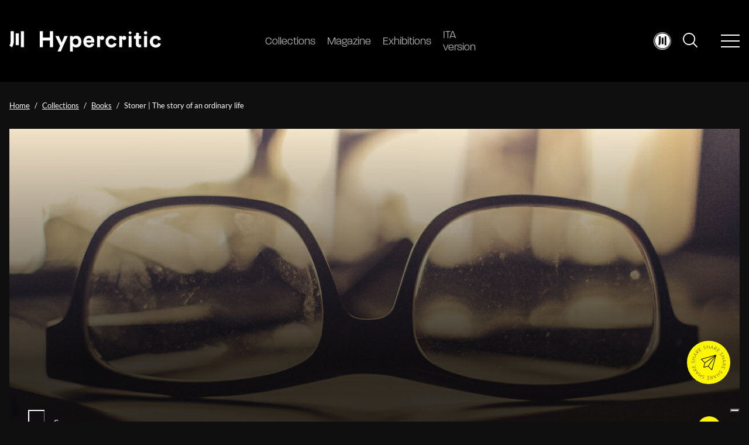

--- FILE ---
content_type: text/html; charset=UTF-8
request_url: https://hypercritic.org/collection/john-williams-stoner-story-of-an-ordinary-life-1965-review
body_size: 32381
content:
<!DOCTYPE html>
<html lang="en-US" class="no-js no-svg">
<head>
    <!-- Google Tag Manager -->
    <script>(function(w,d,s,l,i){w[l]=w[l]||[];w[l].push({'gtm.start':
    new Date().getTime(),event:'gtm.js'});var f=d.getElementsByTagName(s)[0],
    j=d.createElement(s),dl=l!='dataLayer'?'&l='+l:'';j.async=true;j.src=
    'https://www.googletagmanager.com/gtm.js?id='+i+dl;f.parentNode.insertBefore(j,f);
    })(window,document,'script','dataLayer','GTM-KBD79WDW');</script>
    <!-- End Google Tag Manager -->
    <meta charset="UTF-8">
    <link rel="alternate" type="application/rss+xml" href="https://hypercritic.org/feed">
    <meta name="robots" content="max-image-preview:large">
    <meta name="viewport" content="width=device-width, initial-scale=1">
    <link rel="profile" href="http://gmpg.org/xfn/11">

    <meta name='robots' content='index, follow, max-image-preview:large, max-snippet:-1, max-video-preview:-1' />
	<style>img:is([sizes="auto" i], [sizes^="auto," i]) { contain-intrinsic-size: 3000px 1500px }</style>
	
	<!-- This site is optimized with the Yoast SEO Premium plugin v25.3 (Yoast SEO v25.3) - https://yoast.com/wordpress/plugins/seo/ -->
	<title>Stoner | The story of an ordinary life - Hypercritic</title>
<link rel='preconnect' href='//fonts.gstatic.com' crossorigin />
<link rel='preconnect' href='//via.placeholder.com' />
<link rel='preconnect' href='//www.googletagmanager.com' />
<link rel='dns-prefetch' href='//fonts.gstatic.com' />
<link rel='dns-prefetch' href='//via.placeholder.com' />

	<meta name="description" content="Published in 1965, Stoner by John Williams is a novel that tells the story of an ordinary man who faces life wearing a mask of indifference." />
	<link rel="canonical" href="https://hypercritic.org/collection/john-williams-stoner-story-of-an-ordinary-life-1965-review" />
	<meta property="og:locale" content="en_US" />
	<meta property="og:type" content="article" />
	<meta property="og:title" content="Stoner | The story of an ordinary life" />
	<meta property="og:description" content="Published in 1965, Stoner by John Williams is a novel that tells the story of an ordinary man who faces life wearing a mask of indifference." />
	<meta property="og:url" content="https://hypercritic.org/collection/john-williams-stoner-story-of-an-ordinary-life-1965-review" />
	<meta property="og:site_name" content="Hypercritic" />
	<meta property="article:modified_time" content="2025-06-26T06:55:41+00:00" />
	<meta property="og:image" content="https://hypercritic.org/wp-content/uploads/2022/04/9449345598_02cd2e9acf_o.jpg" />
	<meta property="og:image:width" content="1280" />
	<meta property="og:image:height" content="853" />
	<meta property="og:image:type" content="image/jpeg" />
	<meta name="twitter:card" content="summary_large_image" />
	<meta name="twitter:label1" content="Est. reading time" />
	<meta name="twitter:data1" content="4 minutes" />
	<script type="application/ld+json" class="yoast-schema-graph">{"@context":"https://schema.org","@graph":[{"@type":"WebPage","@id":"https://hypercritic.org/collection/john-williams-stoner-story-of-an-ordinary-life-1965-review","url":"https://hypercritic.org/collection/john-williams-stoner-story-of-an-ordinary-life-1965-review","name":"Stoner | The story of an ordinary life - Hypercritic","isPartOf":{"@id":"https://hypercritic.org/#website"},"primaryImageOfPage":{"@id":"https://hypercritic.org/collection/john-williams-stoner-story-of-an-ordinary-life-1965-review#primaryimage"},"image":{"@id":"https://hypercritic.org/collection/john-williams-stoner-story-of-an-ordinary-life-1965-review#primaryimage"},"thumbnailUrl":"https://hypercritic.org/wp-content/uploads/2022/04/9449345598_02cd2e9acf_o.jpg","datePublished":"2021-12-28T09:00:00+00:00","dateModified":"2025-06-26T06:55:41+00:00","description":"Published in 1965, Stoner by John Williams is a novel that tells the story of an ordinary man who faces life wearing a mask of indifference.","breadcrumb":{"@id":"https://hypercritic.org/collection/john-williams-stoner-story-of-an-ordinary-life-1965-review#breadcrumb"},"inLanguage":"en-US","potentialAction":[{"@type":"ReadAction","target":["https://hypercritic.org/collection/john-williams-stoner-story-of-an-ordinary-life-1965-review"]}]},{"@type":"ImageObject","inLanguage":"en-US","@id":"https://hypercritic.org/collection/john-williams-stoner-story-of-an-ordinary-life-1965-review#primaryimage","url":"https://hypercritic.org/wp-content/uploads/2022/04/9449345598_02cd2e9acf_o.jpg","contentUrl":"https://hypercritic.org/wp-content/uploads/2022/04/9449345598_02cd2e9acf_o.jpg","width":1280,"height":853,"caption":"Image courtesy of mayeesherr., via Flickr/CC BY 2.0"},{"@type":"BreadcrumbList","@id":"https://hypercritic.org/collection/john-williams-stoner-story-of-an-ordinary-life-1965-review#breadcrumb","itemListElement":[{"@type":"ListItem","position":1,"name":"Home","item":"https://hypercritic.org/"},{"@type":"ListItem","position":2,"name":"Collections","item":"https://hypercritic.org/collection"},{"@type":"ListItem","position":3,"name":"Stoner | The story of an ordinary life"}]},{"@type":"WebSite","@id":"https://hypercritic.org/#website","url":"https://hypercritic.org/","name":"Hypercritic","description":"The Atlas of the Arts","potentialAction":[{"@type":"SearchAction","target":{"@type":"EntryPoint","urlTemplate":"https://hypercritic.org/?s={search_term_string}"},"query-input":{"@type":"PropertyValueSpecification","valueRequired":true,"valueName":"search_term_string"}}],"inLanguage":"en-US"}]}</script>
	<!-- / Yoast SEO Premium plugin. -->


<link rel='dns-prefetch' href='//cdnjs.cloudflare.com' />
<link rel='dns-prefetch' href='//cdn.jsdelivr.net' />
<link rel='dns-prefetch' href='//use.typekit.net' />

<style id='wp-emoji-styles-inline-css' type='text/css'>

	img.wp-smiley, img.emoji {
		display: inline !important;
		border: none !important;
		box-shadow: none !important;
		height: 1em !important;
		width: 1em !important;
		margin: 0 0.07em !important;
		vertical-align: -0.1em !important;
		background: none !important;
		padding: 0 !important;
	}
</style>
<link rel='stylesheet' id='wp-block-library-css' href='https://hypercritic.org/wp-includes/css/dist/block-library/style.min.css?ver=6.8.1' type='text/css' media='all' />
<style id='classic-theme-styles-inline-css' type='text/css'>
/*! This file is auto-generated */
.wp-block-button__link{color:#fff;background-color:#32373c;border-radius:9999px;box-shadow:none;text-decoration:none;padding:calc(.667em + 2px) calc(1.333em + 2px);font-size:1.125em}.wp-block-file__button{background:#32373c;color:#fff;text-decoration:none}
</style>
<style id='global-styles-inline-css' type='text/css'>
:root{--wp--preset--aspect-ratio--square: 1;--wp--preset--aspect-ratio--4-3: 4/3;--wp--preset--aspect-ratio--3-4: 3/4;--wp--preset--aspect-ratio--3-2: 3/2;--wp--preset--aspect-ratio--2-3: 2/3;--wp--preset--aspect-ratio--16-9: 16/9;--wp--preset--aspect-ratio--9-16: 9/16;--wp--preset--color--black: #000000;--wp--preset--color--cyan-bluish-gray: #abb8c3;--wp--preset--color--white: #ffffff;--wp--preset--color--pale-pink: #f78da7;--wp--preset--color--vivid-red: #cf2e2e;--wp--preset--color--luminous-vivid-orange: #ff6900;--wp--preset--color--luminous-vivid-amber: #fcb900;--wp--preset--color--light-green-cyan: #7bdcb5;--wp--preset--color--vivid-green-cyan: #00d084;--wp--preset--color--pale-cyan-blue: #8ed1fc;--wp--preset--color--vivid-cyan-blue: #0693e3;--wp--preset--color--vivid-purple: #9b51e0;--wp--preset--gradient--vivid-cyan-blue-to-vivid-purple: linear-gradient(135deg,rgba(6,147,227,1) 0%,rgb(155,81,224) 100%);--wp--preset--gradient--light-green-cyan-to-vivid-green-cyan: linear-gradient(135deg,rgb(122,220,180) 0%,rgb(0,208,130) 100%);--wp--preset--gradient--luminous-vivid-amber-to-luminous-vivid-orange: linear-gradient(135deg,rgba(252,185,0,1) 0%,rgba(255,105,0,1) 100%);--wp--preset--gradient--luminous-vivid-orange-to-vivid-red: linear-gradient(135deg,rgba(255,105,0,1) 0%,rgb(207,46,46) 100%);--wp--preset--gradient--very-light-gray-to-cyan-bluish-gray: linear-gradient(135deg,rgb(238,238,238) 0%,rgb(169,184,195) 100%);--wp--preset--gradient--cool-to-warm-spectrum: linear-gradient(135deg,rgb(74,234,220) 0%,rgb(151,120,209) 20%,rgb(207,42,186) 40%,rgb(238,44,130) 60%,rgb(251,105,98) 80%,rgb(254,248,76) 100%);--wp--preset--gradient--blush-light-purple: linear-gradient(135deg,rgb(255,206,236) 0%,rgb(152,150,240) 100%);--wp--preset--gradient--blush-bordeaux: linear-gradient(135deg,rgb(254,205,165) 0%,rgb(254,45,45) 50%,rgb(107,0,62) 100%);--wp--preset--gradient--luminous-dusk: linear-gradient(135deg,rgb(255,203,112) 0%,rgb(199,81,192) 50%,rgb(65,88,208) 100%);--wp--preset--gradient--pale-ocean: linear-gradient(135deg,rgb(255,245,203) 0%,rgb(182,227,212) 50%,rgb(51,167,181) 100%);--wp--preset--gradient--electric-grass: linear-gradient(135deg,rgb(202,248,128) 0%,rgb(113,206,126) 100%);--wp--preset--gradient--midnight: linear-gradient(135deg,rgb(2,3,129) 0%,rgb(40,116,252) 100%);--wp--preset--font-size--small: 13px;--wp--preset--font-size--medium: 20px;--wp--preset--font-size--large: 36px;--wp--preset--font-size--x-large: 42px;--wp--preset--spacing--20: 0.44rem;--wp--preset--spacing--30: 0.67rem;--wp--preset--spacing--40: 1rem;--wp--preset--spacing--50: 1.5rem;--wp--preset--spacing--60: 2.25rem;--wp--preset--spacing--70: 3.38rem;--wp--preset--spacing--80: 5.06rem;--wp--preset--shadow--natural: 6px 6px 9px rgba(0, 0, 0, 0.2);--wp--preset--shadow--deep: 12px 12px 50px rgba(0, 0, 0, 0.4);--wp--preset--shadow--sharp: 6px 6px 0px rgba(0, 0, 0, 0.2);--wp--preset--shadow--outlined: 6px 6px 0px -3px rgba(255, 255, 255, 1), 6px 6px rgba(0, 0, 0, 1);--wp--preset--shadow--crisp: 6px 6px 0px rgba(0, 0, 0, 1);}:where(.is-layout-flex){gap: 0.5em;}:where(.is-layout-grid){gap: 0.5em;}body .is-layout-flex{display: flex;}.is-layout-flex{flex-wrap: wrap;align-items: center;}.is-layout-flex > :is(*, div){margin: 0;}body .is-layout-grid{display: grid;}.is-layout-grid > :is(*, div){margin: 0;}:where(.wp-block-columns.is-layout-flex){gap: 2em;}:where(.wp-block-columns.is-layout-grid){gap: 2em;}:where(.wp-block-post-template.is-layout-flex){gap: 1.25em;}:where(.wp-block-post-template.is-layout-grid){gap: 1.25em;}.has-black-color{color: var(--wp--preset--color--black) !important;}.has-cyan-bluish-gray-color{color: var(--wp--preset--color--cyan-bluish-gray) !important;}.has-white-color{color: var(--wp--preset--color--white) !important;}.has-pale-pink-color{color: var(--wp--preset--color--pale-pink) !important;}.has-vivid-red-color{color: var(--wp--preset--color--vivid-red) !important;}.has-luminous-vivid-orange-color{color: var(--wp--preset--color--luminous-vivid-orange) !important;}.has-luminous-vivid-amber-color{color: var(--wp--preset--color--luminous-vivid-amber) !important;}.has-light-green-cyan-color{color: var(--wp--preset--color--light-green-cyan) !important;}.has-vivid-green-cyan-color{color: var(--wp--preset--color--vivid-green-cyan) !important;}.has-pale-cyan-blue-color{color: var(--wp--preset--color--pale-cyan-blue) !important;}.has-vivid-cyan-blue-color{color: var(--wp--preset--color--vivid-cyan-blue) !important;}.has-vivid-purple-color{color: var(--wp--preset--color--vivid-purple) !important;}.has-black-background-color{background-color: var(--wp--preset--color--black) !important;}.has-cyan-bluish-gray-background-color{background-color: var(--wp--preset--color--cyan-bluish-gray) !important;}.has-white-background-color{background-color: var(--wp--preset--color--white) !important;}.has-pale-pink-background-color{background-color: var(--wp--preset--color--pale-pink) !important;}.has-vivid-red-background-color{background-color: var(--wp--preset--color--vivid-red) !important;}.has-luminous-vivid-orange-background-color{background-color: var(--wp--preset--color--luminous-vivid-orange) !important;}.has-luminous-vivid-amber-background-color{background-color: var(--wp--preset--color--luminous-vivid-amber) !important;}.has-light-green-cyan-background-color{background-color: var(--wp--preset--color--light-green-cyan) !important;}.has-vivid-green-cyan-background-color{background-color: var(--wp--preset--color--vivid-green-cyan) !important;}.has-pale-cyan-blue-background-color{background-color: var(--wp--preset--color--pale-cyan-blue) !important;}.has-vivid-cyan-blue-background-color{background-color: var(--wp--preset--color--vivid-cyan-blue) !important;}.has-vivid-purple-background-color{background-color: var(--wp--preset--color--vivid-purple) !important;}.has-black-border-color{border-color: var(--wp--preset--color--black) !important;}.has-cyan-bluish-gray-border-color{border-color: var(--wp--preset--color--cyan-bluish-gray) !important;}.has-white-border-color{border-color: var(--wp--preset--color--white) !important;}.has-pale-pink-border-color{border-color: var(--wp--preset--color--pale-pink) !important;}.has-vivid-red-border-color{border-color: var(--wp--preset--color--vivid-red) !important;}.has-luminous-vivid-orange-border-color{border-color: var(--wp--preset--color--luminous-vivid-orange) !important;}.has-luminous-vivid-amber-border-color{border-color: var(--wp--preset--color--luminous-vivid-amber) !important;}.has-light-green-cyan-border-color{border-color: var(--wp--preset--color--light-green-cyan) !important;}.has-vivid-green-cyan-border-color{border-color: var(--wp--preset--color--vivid-green-cyan) !important;}.has-pale-cyan-blue-border-color{border-color: var(--wp--preset--color--pale-cyan-blue) !important;}.has-vivid-cyan-blue-border-color{border-color: var(--wp--preset--color--vivid-cyan-blue) !important;}.has-vivid-purple-border-color{border-color: var(--wp--preset--color--vivid-purple) !important;}.has-vivid-cyan-blue-to-vivid-purple-gradient-background{background: var(--wp--preset--gradient--vivid-cyan-blue-to-vivid-purple) !important;}.has-light-green-cyan-to-vivid-green-cyan-gradient-background{background: var(--wp--preset--gradient--light-green-cyan-to-vivid-green-cyan) !important;}.has-luminous-vivid-amber-to-luminous-vivid-orange-gradient-background{background: var(--wp--preset--gradient--luminous-vivid-amber-to-luminous-vivid-orange) !important;}.has-luminous-vivid-orange-to-vivid-red-gradient-background{background: var(--wp--preset--gradient--luminous-vivid-orange-to-vivid-red) !important;}.has-very-light-gray-to-cyan-bluish-gray-gradient-background{background: var(--wp--preset--gradient--very-light-gray-to-cyan-bluish-gray) !important;}.has-cool-to-warm-spectrum-gradient-background{background: var(--wp--preset--gradient--cool-to-warm-spectrum) !important;}.has-blush-light-purple-gradient-background{background: var(--wp--preset--gradient--blush-light-purple) !important;}.has-blush-bordeaux-gradient-background{background: var(--wp--preset--gradient--blush-bordeaux) !important;}.has-luminous-dusk-gradient-background{background: var(--wp--preset--gradient--luminous-dusk) !important;}.has-pale-ocean-gradient-background{background: var(--wp--preset--gradient--pale-ocean) !important;}.has-electric-grass-gradient-background{background: var(--wp--preset--gradient--electric-grass) !important;}.has-midnight-gradient-background{background: var(--wp--preset--gradient--midnight) !important;}.has-small-font-size{font-size: var(--wp--preset--font-size--small) !important;}.has-medium-font-size{font-size: var(--wp--preset--font-size--medium) !important;}.has-large-font-size{font-size: var(--wp--preset--font-size--large) !important;}.has-x-large-font-size{font-size: var(--wp--preset--font-size--x-large) !important;}
:where(.wp-block-post-template.is-layout-flex){gap: 1.25em;}:where(.wp-block-post-template.is-layout-grid){gap: 1.25em;}
:where(.wp-block-columns.is-layout-flex){gap: 2em;}:where(.wp-block-columns.is-layout-grid){gap: 2em;}
:root :where(.wp-block-pullquote){font-size: 1.5em;line-height: 1.6;}
</style>
<link data-minify="1" rel='stylesheet' id='trp-frontend-css' href='https://hypercritic.org/wp-content/cache/min/1/wp-content/plugins/transposer/css/frontend-style.css?ver=1761062861' type='text/css' media='all' />
<link data-minify="1" rel='stylesheet' id='paralucent-css' href='https://hypercritic.org/wp-content/cache/min/1/zlf8mny.css?ver=1761062861' type='text/css' media='all' />
<link data-minify="1" rel='stylesheet' id='slick-css' href='https://hypercritic.org/wp-content/cache/min/1/ajax/libs/slick-carousel/1.8.1/slick.min.css?ver=1761062862' type='text/css' media='all' />
<link data-minify="1" rel='stylesheet' id='select2-css' href='https://hypercritic.org/wp-content/cache/min/1/npm/select2@4.1.0-rc.0/dist/css/select2.min.css?ver=1761062862' type='text/css' media='all' />
<link data-minify="1" rel='stylesheet' id='fancyapp-css' href='https://hypercritic.org/wp-content/cache/min/1/npm/@fancyapps/ui@4.0/dist/fancybox.css?ver=1761062862' type='text/css' media='all' />
<link data-minify="1" rel='stylesheet' id='aos-css' href='https://hypercritic.org/wp-content/cache/min/1/wp-content/themes/editwebtheme/assets/css/aos.css?ver=1761062862' type='text/css' media='all' />
<link data-minify="1" rel='stylesheet' id='main-css-css' href='https://hypercritic.org/wp-content/cache/min/1/wp-content/themes/editwebtheme/assets/css/style.css?ver=1761062862' type='text/css' media='all' />
<script type="text/javascript" id="jquery-core-js-extra">
/* <![CDATA[ */
var hyper_data = {"data":{"Complexity":"3","Characters":"4","Structure":"3","Vividness":"4","Intensity":"4","Accessibility":"4","World":"4","Aesthetic":"3","Imagination":"3","Impact":"4"}};
/* ]]> */
</script>
<script type="text/javascript" src="https://hypercritic.org/wp-includes/js/jquery/jquery.min.js?ver=3.7.1" id="jquery-core-js"></script>
<script type="text/javascript" src="https://hypercritic.org/wp-includes/js/jquery/jquery-migrate.min.js?ver=3.4.1" id="jquery-migrate-js"></script>
<link rel="https://api.w.org/" href="https://hypercritic.org/wp-json/" /><link rel="alternate" title="JSON" type="application/json" href="https://hypercritic.org/wp-json/wp/v2/collection/2272" /><link rel="EditURI" type="application/rsd+xml" title="RSD" href="https://hypercritic.org/xmlrpc.php?rsd" />
<meta name="generator" content="WordPress 6.8.1" />
<link rel='shortlink' href='https://hypercritic.org/?p=2272' />
<link rel="alternate" title="oEmbed (JSON)" type="application/json+oembed" href="https://hypercritic.org/wp-json/oembed/1.0/embed?url=https%3A%2F%2Fhypercritic.org%2Fcollection%2Fjohn-williams-stoner-story-of-an-ordinary-life-1965-review" />
<link rel="alternate" title="oEmbed (XML)" type="text/xml+oembed" href="https://hypercritic.org/wp-json/oembed/1.0/embed?url=https%3A%2F%2Fhypercritic.org%2Fcollection%2Fjohn-williams-stoner-story-of-an-ordinary-life-1965-review&#038;format=xml" />
<style id='swis-font-css'>
@font-face{font-family:'Lato';font-style:normal;font-weight:300;font-display:swap;src:url(https://fonts.gstatic.com/s/lato/v24/S6u9w4BMUTPHh7USew8.ttf) format('truetype')}@font-face{font-family:'Lato';font-style:normal;font-weight:400;font-display:swap;src:url(https://fonts.gstatic.com/s/lato/v24/S6uyw4BMUTPHvxk.ttf) format('truetype')}@font-face{font-family:'Lato';font-style:normal;font-weight:700;font-display:swap;src:url(https://fonts.gstatic.com/s/lato/v24/S6u9w4BMUTPHh6UVew8.ttf) format('truetype')}
</style>
        <script type="text/javascript">
            var ajaxurl = 'https://hypercritic.org/wp-admin/admin-ajax.php';
            var ajaxnonce = '2eb4ed1204';
            var is_logged = '0';

            var urls_hyper = {
                login: 'https://hypercritic.org/login',
                aj_collection: '',
                aj_collection_create: '',
                aj_collection_save: '',
                aj_collection_edit: '',
                aj_collection_delete: '',
                aj_collection_remove: ''
            }
        </script>
        <meta name="csrf-token" content="6c5d667890" /><style type="text/css">.blue-message {
background: none repeat scroll 0 0 #3399ff;
    color: #ffffff;
    text-shadow: none;
    font-size: 16px;
    line-height: 24px;
    padding: 10px;
} 
.green-message {
background: none repeat scroll 0 0 #8cc14c;
    color: #ffffff;
    text-shadow: none;
    font-size: 16px;
    line-height: 24px;
    padding: 10px;
} 
.orange-message {
background: none repeat scroll 0 0 #faa732;
    color: #ffffff;
    text-shadow: none;
    font-size: 16px;
    line-height: 24px;
    padding: 10px;
} 
.red-message {
background: none repeat scroll 0 0 #da4d31;
    color: #ffffff;
    text-shadow: none;
    font-size: 16px;
    line-height: 24px;
    padding: 10px;
} 
.grey-message {
background: none repeat scroll 0 0 #53555c;
    color: #ffffff;
    text-shadow: none;
    font-size: 16px;
    line-height: 24px;
    padding: 10px;
} 
.left-block {
background: none repeat scroll 0 0px, radial-gradient(ellipse at center center, #ffffff 0%, #f2f2f2 100%) repeat scroll 0 0 rgba(0, 0, 0, 0);
    color: #8b8e97;
    padding: 10px;
    margin: 10px;
    float: left;
} 
.right-block {
background: none repeat scroll 0 0px, radial-gradient(ellipse at center center, #ffffff 0%, #f2f2f2 100%) repeat scroll 0 0 rgba(0, 0, 0, 0);
    color: #8b8e97;
    padding: 10px;
    margin: 10px;
    float: right;
} 
.blockquotes {
background: none;
    border-left: 5px solid #f1f1f1;
    color: #8B8E97;
    font-size: 16px;
    font-style: italic;
    line-height: 22px;
    padding-left: 15px;
    padding: 10px;
    width: 60%;
    float: left;
} 
</style><link rel="icon" href="https://hypercritic.org/wp-content/uploads/2022/10/favicon_hypercritic.png" sizes="32x32" />
<link rel="icon" href="https://hypercritic.org/wp-content/uploads/2022/10/favicon_hypercritic.png" sizes="192x192" />
<link rel="apple-touch-icon" href="https://hypercritic.org/wp-content/uploads/2022/10/favicon_hypercritic.png" />
<meta name="msapplication-TileImage" content="https://hypercritic.org/wp-content/uploads/2022/10/favicon_hypercritic.png" />
		<style type="text/css" id="wp-custom-css">
			/* continua a leggere tradotto */
.slider-homepage__content a.var-color-hl {
  font-size: 0px !important; 
}

.slider-homepage__content a.var-color-hl::after {
  content: "Continue reading" !important; 
  font-size: 18px !important;
}


/* start cta buy a coffee */
.main .btn-secondary {
    background-color: #fff;
}
/* end cta buy a coffee */

#iubenda_policy .iub_content {
  padding: 0px 0px !important;
}

#iubenda_policy p, #iubenda_policy ul.styled li, #iubenda_policy ul li {
	margin-bottom: 1rem !important;
	font-size: 20px !important;
	line-height: 1.7 !important;
	font-weight: 300 !important;
}

#iubenda_policy h3, #iubenda_policy h4 {
	font-family: paralucent, sans-serif !important;
font-size: 20px !important;
margin-top: 2rem !important;
margin-bottom: 1rem !important;
font-weight: 400 !important;
}

#iubenda_policy h2 {
font-family: paralucent, sans-serif !important;
font-size: 30px !important;
margin-top: 3rem !important;
margin-bottom: 1rem !important;
font-weight: 400 !important;
}

.the-content .wp-caption{
	width: 100% !important;
}

.wp-block-embed-issuu{
	padding-bottom: 77.5%;
	position: relative;
}

.wp-block-advgb-summary a {
    font-family: paralucent,sans-serif;
    font-size: 20px;
    color: var(--hl-color) !important;
}

#editor ul.advgb-toc li.toc-level-1, ul.advgb-toc li.toc-level-1 {
    margin-left: 20px;
    margin-bottom: 0rem;
    list-style: disclosure-closed;
    padding-left: 1rem;
}

#editor ul.advgb-toc, ul.advgb-toc {
    padding-left: 2rem;
    margin-top: 2rem;
}

.wp-block-image img{
	height:auto !important;
}

#editor ul.advgb-toc li.toc-level-2, ul.advgb-toc li.toc-level-2 {
	margin-left: 54px !important;
	margin-bottom: 0px !important;
}

.wp-block-heading::before {
  content: "";
  display: block;
  height: 130px;
  margin-top: -130px;
}

.room-layout h3::before {
  content: "";
  display: block;
  height: 30px;
  margin-top: -30px;
}

ul.advgb-toc li.toc-level-1, body ul.advgb-toc li.toc-level-1{
	padding:0;
	margin:0;
}
ul.advgb-toc li.toc-level-1, body ul.advgb-toc li.toc-level-1 a{
	font-size:1.2rem;
}

.contact-button {
  background-color: #FFFFFF !important;
  color: #000000 !important;
  padding: 10px 20px;
  text-align: center;
  border-radius: 5px;
  text-decoration: none;
  font-size: 16px;
  transition: background-color 0.3s, color 0.3s; 
}

.contact-button:hover {
  background-color: #FFF500 !important;
  color: #000000 !important;
}


.wp-block-advgb-summary .toc-level-1 a {
  font-size: 1.3rem;
  font-weight: 400; 
  margin-bottom: 0.4rem;
}


.wp-block-advgb-summary .toc-level-2 a {
  font-size: 1.1rem;
  margin-left: 1rem;
  margin-bottom: 0.25rem;
  font-weight: 400;
}

.wp-block-list li {
  line-height: 1.4 !important;        
  margin-bottom: 0.3rem !important;
}


/* --- Dark Table Style --- */
table.black-table {
  width: 100%;
  border-collapse: separate;      /* consente il border‑radius */
  border-spacing: 0;              /* niente spazi fra celle */
  background: #000;               /* nero pieno */
  border-radius: 8px;             /* smussa gli angoli esterni */
  overflow: hidden;               /* mantiene gli angoli arrotondati su mobile */
  box-shadow: 0 2px 8px rgba(0,0,0,0.3);
  font-family: "Helvetica Neue", Arial, sans-serif;
}

/* celle */
.black-table th,
.black-table td {
  padding: 14px 18px;
  border: 1px solid #222;         /* grigio molto scuro */
  color: #fff;                    /* testo bianco */
}

/* intestazioni */
.black-table th {
  background: #111;               /* differenza cromatica minima */
  font-weight: 600;
  text-transform: uppercase;
  letter-spacing: 0.5px;
}

/* righe alternate (opzionale) */
.black-table tr:nth-child(even) td {
  background: #141414;
}

/* hover row highlight (opzionale) */
.black-table tr:hover td {
  background: #1b1b1b;
}

/* responsive overflow su mobile */
@media (max-width: 768px) {
  .black-table {
    display: block;
    overflow-x: auto;
    white-space: nowrap;
  }
}

.menu__item .menu__link strong {
	font-size: 16px;
}

@media only screen and (min-width: 768px) {
.header .menu__item .menu__link {
	font-size: 18px;
}
}


    /* Nascondi Lang nel menu mobile */
    .show--mobile p.text.p--small.m-0.mb-05 {
        display: none !important;
    }


/* Nascondi bottone iubenda su mobile */
@media (max-width: 768px) {
   button.iubenda-tp-btn:not(.iubenda-floatable-tb-btn)[data-tp-float][data-tp-float=bottom-right] {
			display: none !important;
    }
	
	button.iubenda-tp-btn:not(.iubenda-floatable-tb-btn)[data-tp-icon=data-tp-icon] {
		background-size: 25px !important;
	}
	
.menu-secondary__content {
    overflow-y: scroll !important;
    height: 500px !important;
	}
}		</style>
		    <meta name="generator" content="WP Rocket 3.19.0.1" data-wpr-features="wpr_minify_js wpr_minify_css wpr_preload_links wpr_desktop" /></head>

<body class="wp-singular collection-template-default single single-collection postid-2272 wp-theme-editwebtheme" data-theme="dark">
    <!-- Google Tag Manager (noscript) -->
    <noscript><iframe src="https://www.googletagmanager.com/ns.html?id=GTM-KBD79WDW"
    height="0" width="0" style="display:none;visibility:hidden"></iframe></noscript>
    <!-- End Google Tag Manager (noscript) -->
<div data-rocket-location-hash="3a61bc5fb1e19e95cc2b7751dfe8113c" class="progress-container">
    <div data-rocket-location-hash="16ecd2e7980eebeb779010288aacd558" class="progress-container__bar" data-progress-bar></div>
</div>

<div data-rocket-location-hash="a32f8ae7f3599b627c6e15c1a37a8c41" class="fixed header w-100 bg-black">
    <div data-rocket-location-hash="11add7dfc9f0d5a1ed65c84311bc578f" class="container--fluid">
        <div data-rocket-location-hash="00a3f28b6c18201dd7f17dba9548ca28" class="row justify-content-between align-items-center header__content">
            <div class="grid1/3 grid1/4--tablet grid2/3--mobile">
                <a class="decoration-none" href="https://hypercritic.org">
                    <img src="https://hypercritic.org/wp-content/themes/editwebtheme/assets/img/logo.png"
                         class="header__logo block" alt="Hypercritic logo" height="35" width="250">
                </a>
            </div>
            <div class="grid1/3 grid1/2--tablet hidden--mobile">
                                <ul class="flex w-100 m-0 menu">
                                    <li class="menu__item ">
                                                    <a class="menu__link decoration-none" href="https://hypercritic.org/collection" aria-label="Collections">
                                                                <img src="https://hypercritic.org/wp-content/uploads/2022/10/gallery.png" class="show--mobile menu__image" alt="" width="24" height="24">
                                Collections                            </a>
                                                </li>
                                        <li class="menu__item ">
                                                    <a class="menu__link decoration-none" href="https://hypercritic.org/archive-posts" aria-label="Magazine">
                                                                <img src="https://hypercritic.org/wp-content/uploads/2022/10/newspaper-folded.png" class="show--mobile menu__image" alt="" width="24" height="24">
                                Magazine                            </a>
                                                </li>
                                        <li class="menu__item ">
                                                    <a class="menu__link decoration-none" href="https://hypercritic.org/exhibition" aria-label="Exhibitions">
                                                                <img src="https://hypercritic.org/wp-content/uploads/2022/10/paint.png" class="show--mobile menu__image" alt="" width="24" height="24">
                                Exhibitions                            </a>
                                                </li>
                                        <li class="menu__item ">
                                                    <a class="menu__link decoration-none" href="https://it.hypercritic.org" aria-label="ITA version">
                                                                <img src="https://hypercritic.org/wp-content/uploads/2025/08/Circle-LOGO.webp" class="show--mobile menu__image" alt="Logo Hypercritic.org | Atlas of the Arts" width="24" height="24">
                                ITA version                            </a>
                                                </li>
                                    </ul>
                            </div>
            <div class="grid1/3 grid1/4--tablet grid1/3--mobile">
                <div class="flex w-100 justify-content-end align-items-center">
                                            <div class="hidden--tablet">
                            <a href="https://hypercritic.org/profile">
                                <div class="relative user-icon">
                                    <img src="https://hypercritic.org/wp-content/themes/editwebtheme/assets/img/icone/user.jpg" width="30"
                                         class="block absolute w-100 h-100 cover" alt="user icon">
                                </div>
                            </a>
                        </div>
                                            <div class="hidden--mobile flex w-100 justify-content-end align-items-center" style="flex: 0 0">
                        
<div class="cursor-pointer searchform" data-open-search>
    <img src="https://hypercritic.org/wp-content/themes/editwebtheme/assets/img/icone/cerca.svg" class="searchform-lens" alt="search icon">
    <img src="https://hypercritic.org/wp-content/themes/editwebtheme/assets/img/icone/close.svg" class="searchform-close" alt="search icon">
</div>

<div class="searchform-bar">
    <div data-rocket-location-hash="585ed3ec7a09c0a11c0dd607f773b12d" class="container">
        <form role="search" method="get" class="search-form" action="https://hypercritic.org/">
            <div class="input-group flex w-100">
                <input type="search" id="id_form" name="s" class="form-control" placeholder="Search for:" autocomplete="off">
                <div class="input-group-append">
                    <button class="search-submit" type="submit">
                        <svg xmlns="http://www.w3.org/2000/svg" width="30.97" height="30.969" viewBox="0 0 30.97 30.969">
                            <g id="c3LnpW.tif" transform="translate(-165.12 -41.262)">
                                <g id="Raggruppa_75" data-name="Raggruppa 75" transform="translate(165.12 41.262)">
                                    <path id="Tracciato_26" data-name="Tracciato 26" d="M179.3,41.347a7.836,7.836,0,0,0,1.14.172,12.912,12.912,0,0,1,7.558,4.163,12.582,12.582,0,0,1,3.256,6.984,12.781,12.781,0,0,1-2.544,9.647c-.389.518-.389.518.066.973q3.474,3.474,6.949,6.946a1.2,1.2,0,0,1,.388,1.3,1.137,1.137,0,0,1-1.77.548,3.16,3.16,0,0,1-.312-.285q-3.571-3.569-7.136-7.144c-.163-.164-.258-.167-.434-.026a12.557,12.557,0,0,1-5.523,2.608A12.725,12.725,0,0,1,170.6,64.988a12.894,12.894,0,0,1-5.131-7.905,8.6,8.6,0,0,1-.2-1.4c0-.049,0-.1-.06-.123v-2.3a4.014,4.014,0,0,0,.172-.986,12.957,12.957,0,0,1,5-8.25,12.736,12.736,0,0,1,5.463-2.454,8.569,8.569,0,0,0,1.282-.224ZM178.27,65.208a10.777,10.777,0,1,0-10.759-10.887A10.777,10.777,0,0,0,178.27,65.208Z" transform="translate(-165.205 -41.347)" fill="#fff"/>
                                </g>
                            </g>
                        </svg>
                    </button>
                </div>
            </div>
        </form>
    </div>
</div>
                    </div>
                    <div data-rocket-location-hash="39c6fce5338e1b1b1b5b3fd69b193eef" class="show--mobile">
                        
<div class="cursor-pointer searchform" data-open-search>
    <img src="https://hypercritic.org/wp-content/themes/editwebtheme/assets/img/icone/cerca.svg" class="searchform-lens" alt="search icon">
    <img src="https://hypercritic.org/wp-content/themes/editwebtheme/assets/img/icone/close.svg" class="searchform-close" alt="search icon">
</div>

<div class="searchform-bar">
    <div data-rocket-location-hash="40297ec0c66602d6094b5c9d6a7df5f9" class="container">
        <form role="search" method="get" class="search-form" action="https://hypercritic.org/">
            <div class="input-group flex w-100">
                <input type="search" id="id_form" name="s" class="form-control" placeholder="Search for:" autocomplete="off">
                <div class="input-group-append">
                    <button class="search-submit" type="submit">
                        <svg xmlns="http://www.w3.org/2000/svg" width="30.97" height="30.969" viewBox="0 0 30.97 30.969">
                            <g id="c3LnpW.tif" transform="translate(-165.12 -41.262)">
                                <g id="Raggruppa_75" data-name="Raggruppa 75" transform="translate(165.12 41.262)">
                                    <path id="Tracciato_26" data-name="Tracciato 26" d="M179.3,41.347a7.836,7.836,0,0,0,1.14.172,12.912,12.912,0,0,1,7.558,4.163,12.582,12.582,0,0,1,3.256,6.984,12.781,12.781,0,0,1-2.544,9.647c-.389.518-.389.518.066.973q3.474,3.474,6.949,6.946a1.2,1.2,0,0,1,.388,1.3,1.137,1.137,0,0,1-1.77.548,3.16,3.16,0,0,1-.312-.285q-3.571-3.569-7.136-7.144c-.163-.164-.258-.167-.434-.026a12.557,12.557,0,0,1-5.523,2.608A12.725,12.725,0,0,1,170.6,64.988a12.894,12.894,0,0,1-5.131-7.905,8.6,8.6,0,0,1-.2-1.4c0-.049,0-.1-.06-.123v-2.3a4.014,4.014,0,0,0,.172-.986,12.957,12.957,0,0,1,5-8.25,12.736,12.736,0,0,1,5.463-2.454,8.569,8.569,0,0,0,1.282-.224ZM178.27,65.208a10.777,10.777,0,1,0-10.759-10.887A10.777,10.777,0,0,0,178.27,65.208Z" transform="translate(-165.205 -41.347)" fill="#fff"/>
                                </g>
                            </g>
                        </svg>
                    </button>
                </div>
            </div>
        </form>
    </div>
</div>
                    </div>
                    <div class="menu-hamburger relative" data-burger>
                        <div class="hamburger hamburger--squeeze absolute" type="button">
                            <span class="hamburger-box">
                                <span class="hamburger-inner"></span>
                            </span>
                        </div>
                    </div>
                </div>
            </div>
        </div>
    </div>
</div>

<div data-rocket-location-hash="8dcc76bbd0deb9337a4401a8d1aae601" class="fixed bg-light menu-secondary">
    <div data-rocket-location-hash="895a0943e6e733048e774a32e42aac15" class="h-100 menu-secondary__content">
        <div class="show--mobile">
            <p class="text p--small m-0 mb-05">Theme</p>
            <div class="flex w-100 align-items-center justify-content-between mb-2">
                <span class="link-more mr-1" style="margin-bottom: 0">Dark</span>
                <div>
                    <label class="switch">
    <input type="checkbox" data-switch-theme>
    <div>
        <span></span>
    </div>
</label>                </div>
                <span class="link-more ml-1" style="margin-bottom: 0">Light</span>
            </div>
        </div>
        <div data-rocket-location-hash="53580684fdf6f65a85bef6ad9ec75b46" class="show--mobile mb-4">
            <p class="text p--small m-0 mb-05">Lang</p>
        </div>
        <div data-rocket-location-hash="db719e42711bf5311c003820f122a6a2" class="mb-3">
            <p class="text p--small m-0 mb-05">My Account</p>
            <ul class="p-0 m-0" style="list-style: none;">
                <li class="mb-05">
                    <a href="https://hypercritic.org/login" class="link-more">
                        Login                    </a>
                </li>
            </ul>
        </div>
                    <div data-rocket-location-hash="11d6991edb7aaaf6c7cd6beb4831ef84" class="mb-2">
                <p class="text p--small m-0 mb-05">About</p>
                                    <ul class="p-0 m-0" style="list-style: none;">
                                                    <li class="mb-05"><a href="/about" target=""
                                                 class="link-more">The Hypercritic Project</a>
                            </li>
                                                        <li class="mb-05"><a href="https://hypercritic.org/about/hypercritic-for-businesses/" target=""
                                                 class="link-more">Hypercritic for Companies</a>
                            </li>
                                                        <li class="mb-05"><a href="https://hypercritic.org/hypercritic-press-review-media-coverage-works/" target=""
                                                 class="link-more">Media coverage of Hypercritic’s work</a>
                            </li>
                                                        <li class="mb-05"><a href="/the-hypercritics" target=""
                                                 class="link-more">Meet the Hypercritics</a>
                            </li>
                                                </ul>
                                </div>
                        <div data-rocket-location-hash="f28d81c2e75b12a1a0cc779af6efae97" class="mb-2">
                <p class="text p--small m-0 mb-05">Collections</p>
                                    <ul class="p-0 m-0" style="list-style: none;">
                                                    <li class="mb-05"><a href="/collection-category/read/" target=""
                                                 class="link-more">Read</a>
                            </li>
                                                        <li class="mb-05"><a href="/collection-category/watch/" target=""
                                                 class="link-more">Watch</a>
                            </li>
                                                        <li class="mb-05"><a href="/collection-category/play/" target=""
                                                 class="link-more">Play</a>
                            </li>
                                                        <li class="mb-05"><a href="/collection-category/experience/" target=""
                                                 class="link-more">Experience</a>
                            </li>
                                                </ul>
                                </div>
                        <div data-rocket-location-hash="7d054dcf908114beb27c4e048d82e694" class="mb-2">
                <p class="text p--small m-0 mb-05">Contact</p>
                                    <ul class="p-0 m-0" style="list-style: none;">
                                                    <li class="mb-05"><a href="mailto:info@hypercritic.org" target=""
                                                 class="link-more">Write To Us</a>
                            </li>
                                                </ul>
                                </div>
                    <div data-rocket-location-hash="4f582b320539127d3f1d453081798003" class="hidden">
            <!--<div class="pb-1 border-bottom mb-2">
                
<h4 class="title-h4 black m-0 mb-2 font-title">Don’t miss a thing</h4>
<div class="newsletter relative">
    <input type="email" class="newsletter__input w-100" placeholder="Email address">
    <div class="absolute newsletter__submit">
        <button type="submit" class="cursor-pointer">
            <img src="https://hypercritic.org/wp-content/themes/editwebtheme/assets/img/icone/arrow-newsletter.svg" width="30" class="block">
        </button>
    </div>
</div>



            </div>-->
            <div class="mb-3">
                <a href="https://www.getrevue.co/profile/hypercritic" class="btn btn-primary"
                   target="_blank">Subscribe to our newsletter</a>
            </div>
        </div>
        <a href="https://ko-fi.com/hypercritic" class="btn btn-secondary inline-block mb-2"
           target="_blank"><strong>Buy a &#9749 for Hypercritic</strong>
        </a>
        <div data-rocket-location-hash="6fa05184909a444ea6a4cf2c860e1ca9" class="mb-1--mobile">
            <div class="mb-3">
                <p class="text small m-0 mb-1 show--mobile">Follow us</p>
                
<div class="flex flex-wrap align-items-center social-list-footer justify-content-start">
            <a href="https://www.instagram.com/hypercritic.ig/" target="_blank">
            <img src="https://hypercritic.org/wp-content/themes/editwebtheme/assets/img/social/social-ig.svg" class="mr-1 mb-1" width="30" alt="Instagram logo">
        </a>
                    <a href="https://www.facebook.com/hypercriticFB" target="_blank">
            <img src="https://hypercritic.org/wp-content/themes/editwebtheme/assets/img/social/social-fb.svg" class="mr-1 mb-1" width="30" alt="Facebook logo">
        </a>
                    <a href="https://www.linkedin.com/company/hypercritic" target="_blank">
            <img src="https://hypercritic.org/wp-content/themes/editwebtheme/assets/img/social/social-in.svg" class="mr-1 mb-1" width="30" alt="Linkedin logo">
        </a>
                    <a href="https://twitter.com/HypercriticTW" target="_blank">
            <img src="https://hypercritic.org/wp-content/themes/editwebtheme/assets/img/social/social-x.svg" class="mr-1 mb-1" width="30" alt="Twitter logo">
        </a>
                    <a href="https://www.tiktok.com/@hypercritictok?_t=8nvv1u88KWG&_r=1" target="_blank">
            <img src="https://hypercritic.org/wp-content/themes/editwebtheme/assets/img/social/social-tiktok.svg" class="mr-1 mb-1" width="30" alt="Tiktok logo">
        </a>
        
</div>            </div>
            <p class="text small m-0 mb-1">Supported by</p>
            <div class="flex flex-wrap w-100 mb-2">
                                    <img class="logo-partners mr-1 mb-1" src="https://hypercritic.org/wp-content/uploads/2025/10/Logo-TOCC-Min_trasp.png" alt="">
                                    <img class="logo-partners mr-1 mb-1" src="https://hypercritic.org/wp-content/uploads/2025/10/logo-TCIC.png" alt="">
                                    <img class="logo-partners mr-1 mb-1" src="https://hypercritic.org/wp-content/uploads/2022/04/Immagine-30.png" alt="">
                                    <img class="logo-partners mr-1 mb-1" src="https://hypercritic.org/wp-content/uploads/2022/04/Immagine-29.png" alt="">
                            </div>
            <p class="text small m-0 mb-1">Awards</p>
            <div class="flex flex-wrap w-100 awards-list">
    <a class="" href="https://www.premioagora.it/vincitori-agora-2023/" target="_blank">
        <img class="logo-awards mr-1 mb-1" src="/wp-content/themes/editwebtheme/assets/img/awards/Agora.svg"
             alt="Premio Agorà" width="80" height="80" style="display: block">
    </a>
    <a class="inline-flex" href="https://mediastars.it/finalisti-mediastars/hypercritic-org/" target="_blank">
        <img class="logo-awards mr-1 mb-1" src="/wp-content/themes/editwebtheme/assets/img/awards/Mediastar.svg"
             alt="Premio Media Star" width="80" height="80" style="display: block">
    </a>
</div>
        </div>
        <div data-rocket-location-hash="dc5c1b97e969eb4055f4afbd5076a078" class="mb-1">
            <p class="black p--xsmall m-0">
                Copyright 2022 © All rights Reserved. Iscrizione registro stampa n. cronol. 4548/2020 del 11/03/2020 RG n. 6985/2020 al Tribunale di Torino.<br>
Use of Hypercritic constitutes acceptance of our <a href="/legal-notices" class="text">Terms of Use</a>, <a href="/privacy-policy" class="text">Privacy Policy</a>, <a href="/cookie-policy" class="text">Cookie Policy</a>

<a href="#" class="iubenda-cs-preferences-link">Cookie Settings🍪</a>            </p>
        </div>
        <a href="#" class="black iubenda-cs-preferences-link block p-small decoration-none mb-3">
            Update your cookie preferences        </a>
    </div>
</div>

<div data-rocket-location-hash="631af96e1e45dd732a9b7b9ae16c4090" class="fixed bg-white header--mobile w-100 show--mobile">
    <div data-rocket-location-hash="065fde6b14d4c6c623f8eeefba91b1d2" class="menu-mobile">
                        <ul class="flex w-100 m-0 menu">
                                    <li class="menu__item ">
                                                    <a class="menu__link decoration-none" href="https://hypercritic.org/collection" aria-label="Collections">
                                                                <img src="https://hypercritic.org/wp-content/uploads/2022/10/gallery.png" class="show--mobile menu__image" alt="" width="24" height="24">
                                Collections                            </a>
                                                </li>
                                        <li class="menu__item ">
                                                    <a class="menu__link decoration-none" href="https://hypercritic.org/archive-posts" aria-label="Magazine">
                                                                <img src="https://hypercritic.org/wp-content/uploads/2022/10/newspaper-folded.png" class="show--mobile menu__image" alt="" width="24" height="24">
                                Magazine                            </a>
                                                </li>
                                        <li class="menu__item ">
                                                    <a class="menu__link decoration-none" href="https://hypercritic.org/exhibition" aria-label="Exhibitions">
                                                                <img src="https://hypercritic.org/wp-content/uploads/2022/10/paint.png" class="show--mobile menu__image" alt="" width="24" height="24">
                                Exhibitions                            </a>
                                                </li>
                                        <li class="menu__item ">
                                                    <a class="menu__link decoration-none" href="https://it.hypercritic.org" aria-label="ITA version">
                                                                <img src="https://hypercritic.org/wp-content/uploads/2025/08/Circle-LOGO.webp" class="show--mobile menu__image" alt="Logo Hypercritic.org | Atlas of the Arts" width="24" height="24">
                                ITA version                            </a>
                                                </li>
                                    </ul>
                    </div>
</div>

    <div data-rocket-location-hash="dbcd4436d69f4afa1a3716b30a9fbcec" class="main">
        <div data-rocket-location-hash="394ad0a9ae5c3461a5e25750b31abfd3" class="logo--mobile">

        </div>
            <div data-rocket-location-hash="7003bc5d98e87c1e418855d63636e008" class="absolute w-100 show--mobile logo--mobile py-2">
        <div data-rocket-location-hash="deb9cbee272a7f60013116c13c06f746" class="container">
            <div class="flex align-items-center justify-content-end">
                <div class="mr-1">
                    <script type="text/javascript">
    function open_caption() {
        var html = Mustache.render($("#template-open-caption").html());
        Notify.popupModal(html, 'popupsite');
    }
</script>

<div class="absolute caption-image">
    <div class="flex align-items-center justify-content-center cursor-pointer caption-image__button" onclick="open_caption()">
        <svg version="1.1" xmlns="http://www.w3.org/2000/svg" viewBox="0 0 350 350" xmlns:xlink="http://www.w3.org/1999/xlink" enable-background="new 0 0 350 350">
            <path d="M5,350h340V0H5V350z M25,330v-62.212h300V330H25z M179.509,247.494H60.491L120,171.253L179.509,247.494z   M176.443,211.061l33.683-32.323l74.654,69.05h-79.67L176.443,211.061z M325,96.574c-6.384,2.269-13.085,3.426-20,3.426  c-33.084,0-60-26.916-60-60c0-6.911,1.156-13.612,3.422-20H325V96.574z M25,20h202.516C225.845,26.479,225,33.166,225,40  c0,44.112,35.888,80,80,80c6.837,0,13.523-0.846,20-2.518v130.306h-10.767l-104.359-96.526l-45.801,43.951L120,138.748  l-85.109,109.04H25V20z"/>
        </svg>
    </div>
</div>

<script type="text/html" id="template-open-caption">
    <div class="open-info">
        <h3 class="title-h4 m-0 mb-1 black bold">Image Caption</h3>
        <div class="open-info__content">
            <p>Image courtesy of mayeesherr., via Flickr/CC BY 2.0</p>
        </div>
    </div>
</script>                </div>

                <div class="cursor-pointer"
                     onclick="addCollection(event, 2272, 'https://hypercritic.org/wp-content/uploads/2022/04/9449345598_02cd2e9acf_o.jpg')">
                    <svg xmlns="http://www.w3.org/2000/svg" width="29.674" height="30"
                         viewBox="0 0 29.674 50.869" class="block">
                        <path id="iconmonstr-bookmark-thin"
                              d="M5,0V50.869L19.837,38.152,34.674,50.869V0ZM7.12,2.12H32.554V46.264l-12.717-10.9L7.12,46.264Z"
                              transform="translate(-5)" fill="#fff" fill-rule="evenodd"/>
                    </svg>
                </div>

            </div>
        </div>
    </div>
    <div data-rocket-location-hash="6299c1ee68f3512d242f0fd1f7c0c1c1" class="breadcrumb py-2 hidden--mobile">
        <div data-rocket-location-hash="ee59b772ff405b4d5fad62757256e259" class="container">
            <ul id="" class=""><li class=""><a class="" href="https://hypercritic.org" title="Home">Home</a></li><li class=""><a class="" href="https://hypercritic.org/collection" title="Collections">Collections</a></li><li class=""><a class="" href="https://hypercritic.org/collection-category/books" title="Books">Books</a></li><li class="">Stoner | The story of an ordinary life</li></ul>        </div>
    </div>
    <section data-rocket-location-hash="fe5d266fffe58a8baba394764594ca93" class="hero-collection mb-2 hidden--mobile" data-hero-collection>
        <div data-rocket-location-hash="12b8c9713f8d49c60fb8de2da0460a76" class="container">
            <div data-rocket-location-hash="6cb2028fedeb2b995f7316290f17b582" class="relative hero-collection__image">
                    <picture>
        <source srcset="https://hypercritic.org/wp-content/uploads/2022/04/9449345598_02cd2e9acf_o.jpg" type="image/webp">
        <img src="https://hypercritic.org/wp-content/uploads/2022/04/9449345598_02cd2e9acf_o.jpg" class="absolute h-100 cover w-100 block" alt="Stoner | The story of an ordinary life" loading="lazy" >
    </picture>
                <div data-rocket-location-hash="ed865386bb81f0a5375be8d2a2e06aa6" class="news-evidenza__blur w-100 h-100 absolute"></div>

                <div class="absolute flex align-items-center hero-collection__save cursor-pointer"
                     onclick="addCollection(event, 2272, 'https://hypercritic.org/wp-content/uploads/2022/04/9449345598_02cd2e9acf_o.jpg')">

             <!--   <div class="absolute cursor-pointer flex align-items-center hero-collection__save "
                     onclick="addCollection(event, , '')">-->

                    <div class="cursor-pointer collection__flag "
                        data-mansory-item-id="2272">
                        <svg xmlns="http://www.w3.org/2000/svg" width="29.674" height="30"
                             viewBox="0 0 29.674 50.869">
                            <path id="iconmonstr-bookmark-thin"
                                  d="M5,0V50.869L19.837,38.152,34.674,50.869V0ZM7.12,2.12H32.554V46.264l-12.717-10.9L7.12,46.264Z"
                                  transform="translate(-5)" fill="#fff" fill-rule="evenodd"/>
                    </div>

                    </svg>
                    <span class="white p-small ml-1">Save</span>
                </div>
                <script type="text/javascript">
    function open_caption() {
        var html = Mustache.render($("#template-open-caption").html());
        Notify.popupModal(html, 'popupsite');
    }
</script>

<div class="absolute caption-image">
    <div class="flex align-items-center justify-content-center cursor-pointer caption-image__button" onclick="open_caption()">
        <svg version="1.1" xmlns="http://www.w3.org/2000/svg" viewBox="0 0 350 350" xmlns:xlink="http://www.w3.org/1999/xlink" enable-background="new 0 0 350 350">
            <path d="M5,350h340V0H5V350z M25,330v-62.212h300V330H25z M179.509,247.494H60.491L120,171.253L179.509,247.494z   M176.443,211.061l33.683-32.323l74.654,69.05h-79.67L176.443,211.061z M325,96.574c-6.384,2.269-13.085,3.426-20,3.426  c-33.084,0-60-26.916-60-60c0-6.911,1.156-13.612,3.422-20H325V96.574z M25,20h202.516C225.845,26.479,225,33.166,225,40  c0,44.112,35.888,80,80,80c6.837,0,13.523-0.846,20-2.518v130.306h-10.767l-104.359-96.526l-45.801,43.951L120,138.748  l-85.109,109.04H25V20z"/>
        </svg>
    </div>
</div>

<script type="text/html" id="template-open-caption">
    <div class="open-info">
        <h3 class="title-h4 m-0 mb-1 black bold">Image Caption</h3>
        <div class="open-info__content">
            <p>Image courtesy of mayeesherr., via Flickr/CC BY 2.0</p>
        </div>
    </div>
</script>            </div>
        </div>
    </section>
    <section data-rocket-location-hash="c3b4690698a3d06baa1b5c2c1b28bc0f" class="show--mobile">
        <div data-rocket-location-hash="1551bac031d9a24e9aaa71182db94f26" class="relative w-100 hero-collection--mobile mb-2">
                <picture>
        <source srcset="https://hypercritic.org/wp-content/uploads/2022/04/9449345598_02cd2e9acf_o.jpg" type="image/webp">
        <img src="https://hypercritic.org/wp-content/uploads/2022/04/9449345598_02cd2e9acf_o.jpg" class="w-100 h-100 cover absolute" alt="Stoner | The story of an ordinary life" loading="lazy" >
    </picture>
            <div class="news-evidenza__blur w-100 h-100 absolute"></div>
            <div data-rocket-location-hash="710f650cf950666e81b59e83ef22ab7d" class="absolute hero-collection--mobile__title">
                <h1 class="title-h3 white m-0 mb-05">
                    Stoner | The story of an ordinary life                </h1>
            </div>
        </div>
        <div data-rocket-location-hash="5111625594daaeb1d00227d777019acd" class="container">
            <div data-rocket-location-hash="bd8ec6341919406b801e0e890ce1cb55" class="breadcrumb breadcrumb--mobile mb-2">
                <ul id="" class=""><li class=""><a class="" href="https://hypercritic.org" title="Home">Home</a></li><li class=""><a class="" href="https://hypercritic.org/collection" title="Collections">Collections</a></li><li class=""><a class="" href="https://hypercritic.org/collection-category/books" title="Books">Books</a></li><li class="">Stoner | The story of an ordinary life</li></ul>            </div>
            <div data-rocket-location-hash="61c0250146cb3f6d6427b9da27362ba9" class="row mb-2">

                                    <a href="https://hypercritic.org/search-moods?s=sad,thoughtful" style="display: contents">
                        <div class="grid1/4 grid1/2--mobile order2--mobile">
                            <p class="text m-0 p--small mb-1">Moods</p>
                            <div class="mood flex flex-wrap">
                                                                    <div class="mood__item">
                                        <img src="/wp-content/uploads/files/prefix_003_1.gif" class="w-100"/>
                                    </div>
                                                                        <div class="mood__item">
                                        <img src="/wp-content/uploads/files/prefix_008_1.gif" class="w-100"/>
                                    </div>
                                                                </div>
                        </div>
                    </a>
                                <div class="grid3/4  grid1/2--mobile order1--mobile">
                    <p class="text m-0 p--small mb-1 mb-2--mobile">Switches</p>
                    <a class="decoration-none" href="https://hypercritic.org/search-switches?s=little,slow,easy,clean">
                        <div class="switch">
                                                            <p class="m-0 text mb-1">
                                    <span class="">Big</span>
                                    -
                                    <span class="switch__active">Little</span>
                                </p>
                                                                <p class="m-0 text mb-1">
                                    <span class="">Fast</span>
                                    -
                                    <span class="switch__active">Slow</span>
                                </p>
                                                                <p class="m-0 text mb-1">
                                    <span class="switch__active">Easy</span>
                                    -
                                    <span class="">Hard</span>
                                </p>
                                                                <p class="m-0 text mb-1">
                                    <span class="switch__active">Clean</span>
                                    -
                                    <span class="">Dirty</span>
                                </p>
                                                        </div>
                    </a>
                </div>
            </div>
        </div>
    </section>
    <section data-rocket-location-hash="202d6dc8cefee76f438c358ebb846d99">
        <div data-rocket-location-hash="508f734dc81ad1acedb07465d13fa49f" class="container">
            <div data-rocket-location-hash="39c376d69fac7255a3e054e78ceabc9b" class="row mb-10 mb-2--mobile">
                <div class="col-sx pb-4">
                    <div class="mb-2">
                        <h1 class="title-h3 var-color-primary m-0 mb-05 hidden--mobile" data-title-graph>
                            <span class="data-typewriting"
                                  data-typewriting="Stoner | The story of an ordinary life"></span>
                            <span class="inline-block cursor"></span>
                        </h1>
                        <div class="p--small text hidden--mobile">Posted on 28 December, 2021</div>
                    </div>
                    <script type="text/javascript">
    function open_info(id) {
        var html = Mustache.render($("#"+id).html());
        Notify.popupModal(html, 'popupsite');
    }
</script>

<div class="cursor-pointer info-hypergraph" onclick="open_info('template-open-info')">
    <svg xmlns="http://www.w3.org/2000/svg" width="28.656" height="28.656" viewBox="0 0 28.656 28.656">
        <path id="iconmonstr-info-7"
              d="M14.328,0A14.328,14.328,0,1,0,28.656,14.328,14.329,14.329,0,0,0,14.328,0ZM11.9,19.116c.673-2.136,1.949-4.695,2.174-5.342.326-.94-.252-1.356-2.078.25l-.406-.764c2.082-2.265,6.37-2.777,4.911.732-.911,2.191-1.563,3.67-1.935,4.812-.543,1.663.829.989,2.172-.252.183.3.242.4.425.739-2.983,2.839-6.294,3.09-5.263-.174Zm5.662-9.754a1.548,1.548,0,0,1-2.1-.026,1.361,1.361,0,0,1,.2-1.983,1.549,1.549,0,0,1,2.1.026A1.362,1.362,0,0,1,17.563,9.362Z"
              fill="#fff500"/>
    </svg>
</div>

<script type="text/html" id="template-open-info">
    <div class="open-info">
        <h3 class="title-h4 m-0 mb-1 black bold">Info Hypergraph</h3>
        <div class="open-info__content">
            <p dir="ltr" style="line-height: 1.38; margin-top: 0pt; margin-bottom: 0pt;"><span style="font-size: 11pt; font-family: Arial; color: #000000; background-color: transparent; font-weight: 400; font-style: normal; font-variant: normal; text-decoration: none; vertical-align: baseline; white-space: pre-wrap;">COMPLEXITY: How complex and layered the book is.</span></p>
<p dir="ltr" style="line-height: 1.38; margin-top: 0pt; margin-bottom: 0pt;"><span style="font-size: 11pt; font-family: Arial; color: #000000; background-color: transparent; font-weight: 400; font-style: normal; font-variant: normal; text-decoration: none; vertical-align: baseline; white-space: pre-wrap;">CHARACTERS: How well-designed and well-developed the characters are.</span></p>
<p dir="ltr" style="line-height: 1.38; margin-top: 0pt; margin-bottom: 0pt;"><span style="font-size: 11pt; font-family: Arial; color: #000000; background-color: transparent; font-weight: 400; font-style: normal; font-variant: normal; text-decoration: none; vertical-align: baseline; white-space: pre-wrap;">STRUCTURE: How narratively strong and carefully crafted the book is.</span></p>
<p dir="ltr" style="line-height: 1.38; margin-top: 0pt; margin-bottom: 0pt;"><span style="font-size: 11pt; font-family: Arial; color: #000000; background-color: transparent; font-weight: 400; font-style: normal; font-variant: normal; text-decoration: none; vertical-align: baseline; white-space: pre-wrap;">VIVIDNESS: How powerful and precise the images created by the book in the reader’s mind are.</span></p>
<p dir="ltr" style="line-height: 1.38; margin-top: 0pt; margin-bottom: 0pt;"><span style="font-size: 11pt; font-family: Arial; color: #000000; background-color: transparent; font-weight: 400; font-style: normal; font-variant: normal; text-decoration: none; vertical-align: baseline; white-space: pre-wrap;">INTENSITY: How immersive and emotionally intense the book is for the audience.</span></p>
<p dir="ltr" style="line-height: 1.38; margin-top: 0pt; margin-bottom: 0pt;"><span style="font-size: 11pt; font-family: Arial; color: #000000; background-color: transparent; font-weight: 400; font-style: normal; font-variant: normal; text-decoration: none; vertical-align: baseline; white-space: pre-wrap;">ACCESSIBILITY: How accessible and appealing the book is to a broad audience.</span></p>
<p dir="ltr" style="line-height: 1.38; margin-top: 0pt; margin-bottom: 0pt;"><span style="font-size: 11pt; font-family: Arial; color: #000000; background-color: transparent; font-weight: 400; font-style: normal; font-variant: normal; text-decoration: none; vertical-align: baseline; white-space: pre-wrap;">WORLD: How well-structured and developed the narrated universe is.</span></p>
<p dir="ltr" style="line-height: 1.38; margin-top: 0pt; margin-bottom: 0pt;"><span style="font-size: 11pt; font-family: Arial; color: #000000; background-color: transparent; font-weight: 400; font-style: normal; font-variant: normal; text-decoration: none; vertical-align: baseline; white-space: pre-wrap;">AESTHETIC: How sophisticated the language and the style are.</span></p>
<p dir="ltr" style="line-height: 1.38; margin-top: 0pt; margin-bottom: 0pt;"><span style="font-size: 11pt; font-family: Arial; color: #000000; background-color: transparent; font-weight: 400; font-style: normal; font-variant: normal; text-decoration: none; vertical-align: baseline; white-space: pre-wrap;">IMAGINATION: How unique, creative, and original the book is.</span></p>
<p dir="ltr" style="line-height: 1.38; margin-top: 0pt; margin-bottom: 0pt;"><span style="font-size: 11pt; font-family: Arial; color: #000000; background-color: transparent; font-weight: 400; font-style: normal; font-variant: normal; text-decoration: none; vertical-align: baseline; white-space: pre-wrap;">IMPACT: How much the book influences the reader and the following literary production. </span></p>
<span id="docs-internal-guid-6de4fa82-7fff-d0e4-95a1-b5b8b7d712d0">

</span>        </div>
    </div>
</script>
                    <div data-rocket-location-hash="b35be8e4b051b7f1ec13df678362d903" class="hc_post_hypergraph">
                                                    <a href="https://hypercritic.org/search-by-hypergraph?hypergraph=3,4,3,4,4,4,4,3,3,4" class="flex">
                                <canvas id="hc_hypergraph" width="300" height="300"></canvas>
                            </a>
                            
                    </div>
                </div>
                <div data-rocket-location-hash="96085b0d26c0079d0c16162e2b35b226" class="col-dx">
                    <div data-rocket-location-hash="80ef0c3194e01cebe69396758c12f050" class="row hidden--mobile mb-5">
                                                    <div class="grid1/4">
                                <p class="text m-0 p--small mb-1">Moods</p>
                                <a href="https://hypercritic.org/search-moods?s=sad,thoughtful">
                                    <div class="mood flex flex-wrap">

                                                                                    <div class="mood__item">
                                                <img src="/wp-content/uploads/files/prefix_003_1.gif" class="w-100"/>
                                            </div>
                                                                                        <div class="mood__item">
                                                <img src="/wp-content/uploads/files/prefix_008_1.gif" class="w-100"/>
                                            </div>
                                                                                </div>
                                </a>
                            </div>
                                                <div class="grid3/4">
                            <p class="text m-0 p--small mb-1">Switches</p>
                            <a href="https://hypercritic.org/search-switches?s=little,slow,easy,clean" class="decoration-none">
                                <div class="">
                                                                            <p class="m-0 text mb-05">
                                            <span class="">Big</span>
                                            -
                                            <span class="switch__active">Little</span>
                                        </p>
                                                                                <p class="m-0 text mb-05">
                                            <span class="">Fast</span>
                                            -
                                            <span class="switch__active">Slow</span>
                                        </p>
                                                                                <p class="m-0 text mb-05">
                                            <span class="switch__active">Easy</span>
                                            -
                                            <span class="">Hard</span>
                                        </p>
                                                                                <p class="m-0 text mb-05">
                                            <span class="switch__active">Clean</span>
                                            -
                                            <span class="">Dirty</span>
                                        </p>
                                                                        </div>
                            </a>
                        </div>
                    </div>

                                                    <div data-rocket-location-hash="07c08e340fa6852ee3514795123a6de4" class="mb-2 mb-1--mobile">
                                    <p class="text m-0 p--small mb-1 mb-0--mobile">Author</p>
                                                                                        <div class="var-color-primary font-title title-h4">
                                                        <a target="_blank" href="https://hypercritic.org/info_tag/john-williams"
                                                           class="var-color-primary decoration-underline font-title">John Williams</a>
                                                    </div>
                                                                                    </div>
                                                                <div data-rocket-location-hash="fed675501d9a8db54400612615dfc0e2" class="mb-2 mb-1--mobile">
                                    <p class="text m-0 p--small mb-1 mb-0--mobile">Format</p>
                                                                                        <div class="var-color-primary font-title title-h4">
                                                        <a target="_blank" href="https://hypercritic.org/info_tag/novel"
                                                           class="var-color-primary decoration-underline font-title">Novel</a>
                                                    </div>
                                                                                    </div>
                                                                <div data-rocket-location-hash="c870a851b5e9faefe0451780f12aab85" class="mb-2 mb-1--mobile">
                                    <p class="text m-0 p--small mb-1 mb-0--mobile">Length</p>
                                                                                <div class="var-color-primary font-title title-h4">
                                                278 pages                                            </div>
                                                                            </div>
                                
                                            <div class="more-info flex justify-content-between align-items-center cursor-pointer var-color-hl mb-2 title-h4"
                             data-accordion="#more-info-content">
                            More Info                            <svg xmlns="http://www.w3.org/2000/svg" width="24" height="11.377"
                                 viewBox="0 0 28.503 11.377"
                                 class="var-icon-hl">
                                <path id="Tracciato_30" data-name="Tracciato 30"
                                      d="M-37.151-189.724l-12.18,7.8-12.18-7.8"
                                      transform="translate(63.582 191.797)" fill="none" stroke-linecap="round"
                                      stroke-linejoin="round" stroke-width="3"/>
                            </svg>
                        </div>
                                        <div data-rocket-location-hash="8274cab0cc94457064253be6584ab046" id="more-info-content" class="mb-4">
                                                        <div class="mb-2">
                                    <p class="text m-0 p--small mb-1">Original language</p>
                                                                                        <div class="var-color-primary font-title title-h4">
                                                        <a target="_blank" href="https://hypercritic.org/info_tag/english"
                                                           class="var-color-primary decoration-underline font-title">English</a>
                                                    </div>
                                                                                    </div>
                                                                <div class="mb-2">
                                    <p class="text m-0 p--small mb-1">Genre</p>
                                                                                        <div class="var-color-primary font-title title-h4">
                                                        <a target="_blank" href="https://hypercritic.org/info_tag/campus-novel"
                                                           class="var-color-primary decoration-underline font-title">Campus novel</a>
                                                    </div>
                                                                                    </div>
                                                                <div class="mb-2">
                                    <p class="text m-0 p--small mb-1">Subgenre</p>
                                                                                        <div class="var-color-primary font-title title-h4">
                                                        <a target="_blank" href="https://hypercritic.org/info_tag/psychological-novel"
                                                           class="var-color-primary decoration-underline font-title">Psychological novel***</a>
                                                    </div>
                                                                                    </div>
                                                    </div>
                                            <div data-rocket-location-hash="eaee4b1fe68d8b5e105b4cc078c78f31" class="mb-6">
                            <p class="m-0 mb-1 title-h4 var-color-hl">By</p>
                            <div class="var-color-primary font-title title-h4">
                                                                    <a href="https://hypercritic.org/author/rlamacchia" target="_blank"
                                       class="var-color-primary decoration-none font-title">Roberta La Macchia</a>
                                    <br>
                                                                </div>
                        </div>
                        
                    <div data-rocket-location-hash="9be21aa813f06291aa6c68b31a59fc59" class="the-content mb-4">
                        
<p><strong><em>Stoner,</em></strong> by the American author <strong>John Williams</strong> has a peculiar editorial history. First published in 1965, the novel was not successful and was soon to be forgotten. Many years later the book came back into circulation thanks to the reprint by the University of Arkansas Press. But the real rebirth came in 2006: it was reissued by <a href="https://www.nyrb.com/" target="_blank" rel="noreferrer noopener">New York Review of Books Classics</a> (NYRB) and this rekindled the interest of literary critics. From 2011 <em>Stoner</em> achieved great success abroad, especially in UK, Germany, France and Italy. In the Netherlands, it became a real bestseller.</p>



<p>However, in America<em> Stoner</em> has never achieved the fame and approval of the public as in Europe. In an article published in 2013 on <a href="https://www.newyorker.com/books/page-turner/the-greatest-american-novel-youve-never-heard-of?utm_source=NYR_REG_GATE" target="_blank" rel="noreferrer noopener">The New Yorker</a>, writer and columnist Tim Kreider claimed:</p>



<blockquote class="wp-block-quote is-layout-flow wp-block-quote-is-layout-flow"><p>&#8220;<em>Stoner</em> is undeniably a great book, but I can also understand why it isn’t a sentimental favorite in its native land. You could almost describe it as an <strong>anti-&#8216;Gatsby&#8217;</strong>.&#8221;</p></blockquote>



<p>In fact, the events of the protagonist of Williams&#8217; novel are different from those of Scott Fitzgerald&#8217;s <strong><em>The Great Gatsby</em></strong>. The life of Stoner, the main character who gives the novel its title, is neither exciting nor intricate. There is no heroism, no ambition, no riches, only <strong>ordinariness</strong> and <strong>passivity</strong>.</p>



<p>Although <em>Stoner</em> is a fictional story, Williams and his protagonist have some similarities. Both of them have humble origins, raised on a farm in disadvantageous economic conditions. The two share a <strong>passion for literature</strong> and end up becoming university teachers. Williams lived a mediocre life just like his character, dying in 1994 of respiratory failure. Thus, he was not able to witness <em>Stoner</em>&#8216;s international success. He also published two collections of poems and three more novels: <em>Nothing but the Night</em>, <em>Butcher’s Crossing</em> and <em>Augustus</em>, which managed to win the <a href="https://www.nationalbook.org/awards-prizes/national-book-awards-1973/#.VjAtYa6rRWM" target="_blank" rel="noreferrer noopener">National Book Award for Fiction</a> in 1973.</p>



<h2 class="wp-block-heading">The power of literature</h2>



<p><em>Stoner</em> follows the vicissitudes of a farm boy, who in the early 1900s enrols at the University of Missouri to study Agriculture. While attending a compulsory course in English Literature, he remains fascinated by the subject: after reading <strong>Shakespeare</strong>’s <a href="https://www.poetryfoundation.org/poems/45099/sonnet-73-that-time-of-year-thou-mayst-in-me-behold" target="_blank" rel="noreferrer noopener"><em>Sonnet 73</em></a>, he decides to change his course of study to humanities.</p>



<blockquote class="wp-block-quote is-layout-flow wp-block-quote-is-layout-flow"><p>&#8220;The love of literature, of language, of the mystery of the mind and heart showing themselves in the minute, strange, and unexpected combinations of letters and words, in the blackest and coldest print—the love which he had hidden as if it were illicit and dangerous, he began to display, tentatively at first, and then boldly, and then proudly.&#8221;</p></blockquote>



<p><strong>Literature</strong> changes the direction of Stoner&#8217;s life. He was destined to work on a farm, yet he becomes an English professor at the university. Meanwhile, he meets a young girl named <strong>Edith</strong> and gets married. However, Stoner soon realizes that his marriage is a disappointment and that his career will never take off. Throughout the novel, literature represents for Stoner a safe haven where he can take refuge when his sad reality becomes too much to bear. In fact, he devotes his entire life to study and teaching, the only sources of true joy for him.</p>



<h2 class="wp-block-heading"><a></a><strong>A lonely and mediocre existence</strong></h2>



<p><em>Stoner </em>tells the drama of <strong>loneliness</strong> just as <a href="https://www.edwardhopper.net/edward-hopper-paintings.jsp" target="_blank" rel="noreferrer noopener"><strong>Edward Hopper</strong></a> (1882-1967), one of the exponents of American realism, did in his paintings. His artwork is characterized by scenes of everyday life with characters who live in an isolated dimension. For example, his painting entitled <strong><em>Room in New York</em></strong> (1932) recalls the relationship between Stoner and his wife Edith. A man and a woman, probably husband and wife, are sitting in the living room and do not look at each other. They seem like strangers. The<strong> lack of communication</strong> between the two subjects is evident. The silence and the sense of <strong>alienation</strong> present in the scene remember the atmosphere of Williams&#8217; novel.</p>


<div class="wp-block-image">
<figure class="aligncenter size-large"><img decoding="async" src="https://hypercritic.org/wp-content/uploads/2022/04/Room-in-new-york-edward-hopper-1932.jpg" alt="" class="wp-image-16915" /><figcaption>Image courtesy of Wikimedia Commons, Public Domain</figcaption></figure></div>


<p>Stoner lives a life characterized by solitude. His marriage is a total failure. He and his wife cannot talk about their problems and express their fears, anger and frustration. In Edith, the result is the alternation of depressive crises and illness with moments of pure malice towards her husband. Yet, Stoner never reacts to that &#8211; he insists on having an attitude of <strong>silent resignation</strong>. In the end, he faces his life wearing a mask of indifference, choosing compromises and giving up on ambitions. A life that is not extraordinary, but still worth living.</p>
                    </div>

                                            <p class="text m-0 p--small mb-1">Tag</p>
                        <div data-rocket-location-hash="e37da7e88b1353c0e9a77fca14596bb2" class="tags flex flex-wrap">
                                                            <a href="https://hypercritic.org/collection-tags/essentials" class="tags__item">The Essentials</a>
                                                                <a href="https://hypercritic.org/collection-tags/loneliness" class="tags__item">loneliness</a>
                                                                <a href="https://hypercritic.org/collection-tags/1900s" class="tags__item">1900s</a>
                                                        </div>
                                            <a href="https://ko-fi.com/hypercritic" class="btn btn-secondary inline-block my-2"
                       target="_blank"><strong>Buy a &#9749 for Hypercritic</strong>
                    </a>
                </div>
            </div>
        </div>
    </section>

    <div data-rocket-location-hash="e9348889daebd3887bca17649e0dbb2b" class="pb-6--mobile">
                    <div data-rocket-location-hash="2d55ffa62c4ca26484e25444ae5cd6fc" class="pt-8 pt-4--mobile mb-3">
                <div data-rocket-location-hash="b5a64fcdb7f4ae43582b3b8ac182542b" class="container">
                    <h3 class="var-color-primary title-h4 title-h4--mobile m-0"> Lovingly Related Records</h3>
                </div>
            </div>

            <section data-rocket-location-hash="0fb53bd18841457a10dc659de8d7a568" class="pb-8 hidden--mobile">
    <div class="container">
        <div class="row row--small">
                            <div class="grid1/4 grid--small grid1/2--tablet mb-4 mb-2--tablet">
                    <div class="categoria-magazine__item">
    <a href="https://hypercritic.org/collection/wong-kar-wai-in-the-mood-for-love-loneliness-and-expectation-2000-review" class="decoration-none categoria-magazine__link">
        <div class="categoria-magazine__image categoria-magazine__image--large relative">
                <picture>
        <source srcset="https://hypercritic.org/wp-content/uploads/2021/01/inthemoodforlove_img_14_down.jpg" type="image/webp">
        <img src="https://hypercritic.org/wp-content/uploads/2021/01/inthemoodforlove_img_14_down.jpg" class="absolute w-100 h-100 cover" alt="In the Mood for Love | Loneliness and Expectation" loading="lazy" >
    </picture>
                            <div class="categoria-magazine__category absolute m-0 white p--xsmall">
                                    </div>
                    </div>
    </a>
    <div class="pr-2">
        <a href="https://hypercritic.org/collection/wong-kar-wai-in-the-mood-for-love-loneliness-and-expectation-2000-review" class="decoration-none">
            <h3 class="title-h4 var-color-primary mb-1">In the Mood for Love | Loneliness and Expectation</h3>
        </a>
        <p class="p--xsmall text m-0">Posted on 12 January, 2021</p>
    </div>
</div>
                </div>
                                <div class="grid1/4 grid--small grid1/2--tablet mb-4 mb-2--tablet">
                    <div class="categoria-magazine__item">
    <a href="https://hypercritic.org/collection/pier-vittorio-tondelli-camere-separate-review" class="decoration-none categoria-magazine__link">
        <div class="categoria-magazine__image categoria-magazine__image--large relative">
                <picture>
        <source srcset="https://hypercritic.org/wp-content/uploads/2022/04/alexandru-acea-RQgKM1h2agA-unsplash-scaled-1.jpg" type="image/webp">
        <img src="https://hypercritic.org/wp-content/uploads/2022/04/alexandru-acea-RQgKM1h2agA-unsplash-scaled-1.jpg" class="absolute w-100 h-100 cover" alt="Camere Separate | The search for a balanced existence" loading="lazy" >
    </picture>
                            <div class="categoria-magazine__category absolute m-0 white p--xsmall">
                                    </div>
                    </div>
    </a>
    <div class="pr-2">
        <a href="https://hypercritic.org/collection/pier-vittorio-tondelli-camere-separate-review" class="decoration-none">
            <h3 class="title-h4 var-color-primary mb-1">Camere Separate | The search for a balanced existence</h3>
        </a>
        <p class="p--xsmall text m-0">Posted on 08 September, 2020</p>
    </div>
</div>
                </div>
                                <div class="grid1/4 grid--small grid1/2--tablet mb-4 mb-2--tablet">
                    <div class="categoria-magazine__item">
    <a href="https://hypercritic.org/collection/elizabeth-bishop-one-art-losing-is-not-the-end-of-the-world-1976-review" class="decoration-none categoria-magazine__link">
        <div class="categoria-magazine__image categoria-magazine__image--large relative">
                <picture>
        <source srcset="https://hypercritic.org/wp-content/uploads/2022/04/image-from-rawpixel-id-2880405-jpeg-e1619608936525.jpg" type="image/webp">
        <img src="https://hypercritic.org/wp-content/uploads/2022/04/image-from-rawpixel-id-2880405-jpeg-e1619608936525.jpg" class="absolute w-100 h-100 cover" alt="One Art | Losing is not the end of the world" loading="lazy" >
    </picture>
                            <div class="categoria-magazine__category absolute m-0 white p--xsmall">
                                    </div>
                    </div>
    </a>
    <div class="pr-2">
        <a href="https://hypercritic.org/collection/elizabeth-bishop-one-art-losing-is-not-the-end-of-the-world-1976-review" class="decoration-none">
            <h3 class="title-h4 var-color-primary mb-1">One Art | Losing is not the end of the world</h3>
        </a>
        <p class="p--xsmall text m-0">Posted on 26 April, 2021</p>
    </div>
</div>
                </div>
                        </div>
    </div>
</section>

<section data-rocket-location-hash="adff23505f62846fd5e34eaa9e62888c" class="pb-2--mobile show--mobile">
    <div data-rocket-location-hash="9ca1d699aa3a4f289ef98ce8f70b59fb" class="container--half">
        <div class="related-mobile" data-slider-related>
                            <div class="related-mobile__items">
                    <a href="https://hypercritic.org/collection/wong-kar-wai-in-the-mood-for-love-loneliness-and-expectation-2000-review" class="decoration-none">
                        <div class="categoria-magazine__image categoria-magazine__image--large relative">
                                <picture>
        <source srcset="https://hypercritic.org/wp-content/uploads/2021/01/inthemoodforlove_img_14_down.jpg" type="image/webp">
        <img src="https://hypercritic.org/wp-content/uploads/2021/01/inthemoodforlove_img_14_down.jpg" class="absolute w-100 h-100 cover" alt="In the Mood for Love | Loneliness and Expectation" loading="lazy" >
    </picture>
                            <div class="p--xsmall white m-0 absolute categoria-magazine__category"></div>
                            <div class="absolute categoria-magazine__title--mobile show--mobile">
                                <p class="m-0 white p--small">In the Mood for Love | Loneliness and Expectation</p>
                            </div>
                        </div>
                    </a>
                </div>
                                <div class="related-mobile__items">
                    <a href="https://hypercritic.org/collection/pier-vittorio-tondelli-camere-separate-review" class="decoration-none">
                        <div class="categoria-magazine__image categoria-magazine__image--large relative">
                                <picture>
        <source srcset="https://hypercritic.org/wp-content/uploads/2022/04/alexandru-acea-RQgKM1h2agA-unsplash-scaled-1.jpg" type="image/webp">
        <img src="https://hypercritic.org/wp-content/uploads/2022/04/alexandru-acea-RQgKM1h2agA-unsplash-scaled-1.jpg" class="absolute w-100 h-100 cover" alt="Camere Separate | The search for a balanced existence" loading="lazy" >
    </picture>
                            <div class="p--xsmall white m-0 absolute categoria-magazine__category"></div>
                            <div class="absolute categoria-magazine__title--mobile show--mobile">
                                <p class="m-0 white p--small">Camere Separate | The search for a balanced existence</p>
                            </div>
                        </div>
                    </a>
                </div>
                                <div class="related-mobile__items">
                    <a href="https://hypercritic.org/collection/elizabeth-bishop-one-art-losing-is-not-the-end-of-the-world-1976-review" class="decoration-none">
                        <div class="categoria-magazine__image categoria-magazine__image--large relative">
                                <picture>
        <source srcset="https://hypercritic.org/wp-content/uploads/2022/04/image-from-rawpixel-id-2880405-jpeg-e1619608936525.jpg" type="image/webp">
        <img src="https://hypercritic.org/wp-content/uploads/2022/04/image-from-rawpixel-id-2880405-jpeg-e1619608936525.jpg" class="absolute w-100 h-100 cover" alt="One Art | Losing is not the end of the world" loading="lazy" >
    </picture>
                            <div class="p--xsmall white m-0 absolute categoria-magazine__category"></div>
                            <div class="absolute categoria-magazine__title--mobile show--mobile">
                                <p class="m-0 white p--small">One Art | Losing is not the end of the world</p>
                            </div>
                        </div>
                    </a>
                </div>
                        </div>
    </div>
</section>

                </div>


<script type="text/javascript">
    window.ManageCollection = new function () {
        var self = this;
        self.post_id = false;
        self.post_image = false;
        self.selector_popup = "popup_container_collections";

        self.span = '.popedit-close';

        self.selector_container_list = "[data-collections-list]";
        self.selector_container_create = "[data-crea-collection]";
        self.selector_btn_create = "[data-btn-create-coll]";
        self.selector_btn_save = "[data-btn-save-coll]";

        self.is_logged = is_logged;
        self.urls = {
            page_login: urls_hyper.login,
            aj_my_collection: urls_hyper.aj_collection,
            aj_my_collection_create: urls_hyper.aj_collection_create,
            aj_my_collection_save: urls_hyper.aj_collection_save
        }
        self.template = {
            popup_login: `
                    <div>
                        <h3 class="title-h4 m-0 mb-2 black bold">Salva Post</h3>
                        <p class="p--small black m-0 mb-1">Per poter salvare l'articolo nelle tue collezioni devi prima effettuare il login</p>
                        <a href="{{url}}" class="btn btn-primary btn--block relative mb-2">
                            Login                        </a>
                        <p class="p--small black m-0 mb-1">If you don't have an account yet, <a href="https://hypercritic.org/registration" class="black">sign up</a>!</p>
                    </div>
                          `,
            popup_empty: `
                <div id="popup_container_collections" style="min-height: 200px"></div>
            `,
            popup_collection: `
                <div class="" data-select-collection>
                    <h3 class="title-h4 m-0 mb-2 black bold">Salva Post {{id}}</h3>
                    <div class="flex w-100 align-items-center justify-content-between mb-2">
                        <p class="p--small black m-0">My collections</p>
                        <div class="cursor-pointer flex align-items-center justify-content-center" data-open-crea-collection>
                            <svg fill="" xmlns="http://www.w3.org/2000/svg" viewBox="0 0 50 50" width="50px" height="50px"><path d="M 9.15625 6.3125 L 6.3125 9.15625 L 22.15625 25 L 6.21875 40.96875 L 9.03125 43.78125 L 25 27.84375 L 40.9375 43.78125 L 43.78125 40.9375 L 27.84375 25 L 43.6875 9.15625 L 40.84375 6.3125 L 25 22.15625 Z"/></svg>
                        </div>
                    </div>
                    <div class="hidden" data-crea-collection>
                        <div class="mb-2">
                        <div class="form-group mb-1">
                            <label class="">Nome collezione</label>
                            <input type="text" name="name_collection" placeholder="Nome collezione" class="">
                        </div>
                        <div class="relative btn btn-primary btn--block" data-btn-create-coll>
                            Crea collezione                        </div>
                        </div>
                    </div>
                    <ul class="collection-list mb-2" data-collections-list>
                       {{#collections}}
                            <li class=mb-2>
                                <input class="styled-checkbox"
                                    id="styled-checkbox_{{key}}"
                                    name="coll[]"
                                    type="checkbox"
                                    value="{{key}}"
                                    autocomplete="off"
                                    {{#has_post}}
                                    checked="checked"
                                    {{/has_post}}>
                                <label for="styled-checkbox_{{key}}">{{name}}</label>
                             </li>
                        {{/collections}}
                    </ul>
                    <div class="btn btn-primary btn--block relative" data-btn-save-coll>
                        Salva                    </div>
                </div>
            `,
            row_collection: `
                <li class=mb-2>
                    <input class="styled-checkbox"
                        id="styled-checkbox_{{key}}"
                        name="coll[]"
                        type="checkbox"
                        value="{{key}}"
                        autocomplete="off"
                        checked="checked">
                    <label for="styled-checkbox_{{key}}">{{name}}</label>
                </li>
            `,
            error_message: `
             <p class="p--small black m-0 mb-2">{{message}}</p>
            `
        }
        self.addCollection = function (id, image) {
            if (self.is_logged == '0') {
                self.renderPopupLogin();
                return;
            }
            self.post_id = id;
            self.post_image = image;
            Notify.popupModal(self.template.popup_empty, 'popupsite');
            Spin.loader($("#" + self.selector_popup), 'ripple');
            self.getMyCollection();
            /*let data = {
                'id': id,
                'image': image
            };
            var html = Mustache.render($("#template-add-collection").html(), data);
            Notify.popupModal(html, 'popupsite');*/
        }

        self.getMyCollection = function () {
            var aj = new Aj();
            aj.url = self.urls.aj_my_collection;
            aj.add_mod_data('post_id', self.post_id);
            aj.send_ajax_file('post', 'json', function (resp) {
                Spin.remove();
                switch (resp.status) {
                    case "success":
                        self.renderPopupCollection(resp);
                        break;
                    case "error":
                        Notify.toastError(resp.message);
                        Notify.removePopup();
                        break;
                    default:
                        Notify.toastError("Errore di sistema");
                        Notify.removePopup();
                        break;
                }
            }, function () {
                Spin.remove();
                Notify.toastError('Errore di sistema');
                Notify.removePopup();
            });
        }

        self.renderPopupLogin = function () {
            Notify.html(Mustache.render(self.template.popup_login, {url: self.urls.page_login}));
        }

        self.renderPopupCollection = function (resp) {
            var param = {
                'collections': resp.data.collections
            }
            $("#" + self.selector_popup).html(Mustache.render(self.template.popup_collection, param));
        }

        self.renderRowCollection = function (resp) {
            var param = resp.data.collection;
            $(self.selector_container_list).prepend(Mustache.render(self.template.row_collection, param));
        }

        jQuery("html").on('click', self.selector_btn_create, function () {
            Spin.loaderBtn($(this));
            var val = $(self.selector_container_create).find('[name="name_collection"]').val();
            if (!val) {
                alert('Il campo è obbligatorio');
                Spin.removeLoaderBtn();
                return;
            }
            var aj = new Aj();
            aj.url = self.urls.aj_my_collection_create;
            aj.add_mod_data('post_id', self.post_id);
            aj.add_mod_data('name_collection', val);
            aj.send_ajax_file('post', 'json', function (resp) {
                Spin.removeLoaderBtn();
                switch (resp.status) {
                    case "success":
                        $(self.selector_container_create).find('[name="name_collection"]').val('');
                        $(self.selector_container_create).slideUp();
                        self.renderRowCollection(resp);
                        break;
                    case "error":
                        Notify.toastError(resp.message);
                        break;
                    default:
                        Notify.toastError("Errore di sistema");
                        break;
                }
            }, function () {
                Spin.removeLoaderBtn();
                Notify.toastError('Errore di sistema');
            });
        });

        jQuery("html").on('click', self.selector_btn_save, function () {
            Spin.loaderBtn($(this));
            var aj = new Aj();
            aj.url = self.urls.aj_my_collection_save;
            aj.add_div_data($(self.selector_container_list))
            aj.add_mod_data('post_id', self.post_id);
            aj.send_ajax_file('post', 'json', function (resp) {
                Spin.removeLoaderBtn();
                switch (resp.status) {
                    case "success":
                        Notify.toastSuccess(resp.message);
                        let flag = $("[data-mansory-item-id="+self.post_id+"]");
                        if(resp.data['saved']){
                            if (!flag.hasClass('collection__flag--full')){
                                flag.addClass('collection__flag--full');
                            }
                        }else{
                            if (flag.hasClass('collection__flag--full')){
                                flag.removeClass('collection__flag--full');
                            }
                        }
                        break;
                    case "error":
                        Notify.toastError(resp.message);
                        break;
                    default:
                        Notify.toastError("Errore di sistema");
                        break;
                }
            }, function () {
                Spin.removeLoaderBtn();
                Notify.toastError('Errore di sistema');
            });
        });

        jQuery("html").on('click', self.span, function () {
            $('#'+self.selector_popup).parent().parent().fadeOut(function () {
                $('#'+self.selector_popup).parent().parent().remove();
            });
        });

    }

    function addCollection(e, id, image) {
        e = e || window.event;
        e.preventDefault();
        ManageCollection.addCollection(id, image);
    }


</script>

<script type="text/html" id="template-add-collection">
    <div class="" data-select-collection>
        <h3 class="title-h4 m-0 mb-2 black bold">Salva Post {{id}}</h3>
        <h3 class="title-h4 m-0 mb-1 black bold">Hey!</h3>
        <p class="p--small black m-0 mb-2">Hai già salvato questo articolo in “nome collezione” seleziona un’altra collezione se vuoi duplicarlo</p>
        <p class="p--small black m-0 mb-1">My collections</p>
        <div class="collection-list mb-2">
                            <div class="flex align-items-center cursor-pointer mb-1">
                    <div class="relative collection-list__image mr-2">
                        <img src="https://via.placeholder.com/70x70" class="absolute w-100 h-100 cover">
                    </div>
                    <div class="black">My collection</div>
                </div>
                            <div class="flex align-items-center cursor-pointer mb-1">
                    <div class="relative collection-list__image mr-2">
                        <img src="https://via.placeholder.com/70x70" class="absolute w-100 h-100 cover">
                    </div>
                    <div class="black">My collection</div>
                </div>
                            <div class="flex align-items-center cursor-pointer mb-1">
                    <div class="relative collection-list__image mr-2">
                        <img src="https://via.placeholder.com/70x70" class="absolute w-100 h-100 cover">
                    </div>
                    <div class="black">My collection</div>
                </div>
                            <div class="flex align-items-center cursor-pointer mb-1">
                    <div class="relative collection-list__image mr-2">
                        <img src="https://via.placeholder.com/70x70" class="absolute w-100 h-100 cover">
                    </div>
                    <div class="black">My collection</div>
                </div>
                            <div class="flex align-items-center cursor-pointer mb-1">
                    <div class="relative collection-list__image mr-2">
                        <img src="https://via.placeholder.com/70x70" class="absolute w-100 h-100 cover">
                    </div>
                    <div class="black">My collection</div>
                </div>
                            <div class="flex align-items-center cursor-pointer mb-1">
                    <div class="relative collection-list__image mr-2">
                        <img src="https://via.placeholder.com/70x70" class="absolute w-100 h-100 cover">
                    </div>
                    <div class="black">My collection</div>
                </div>
                            <div class="flex align-items-center cursor-pointer mb-1">
                    <div class="relative collection-list__image mr-2">
                        <img src="https://via.placeholder.com/70x70" class="absolute w-100 h-100 cover">
                    </div>
                    <div class="black">My collection</div>
                </div>
                            <div class="flex align-items-center cursor-pointer mb-1">
                    <div class="relative collection-list__image mr-2">
                        <img src="https://via.placeholder.com/70x70" class="absolute w-100 h-100 cover">
                    </div>
                    <div class="black">My collection</div>
                </div>
                            <div class="flex align-items-center cursor-pointer mb-1">
                    <div class="relative collection-list__image mr-2">
                        <img src="https://via.placeholder.com/70x70" class="absolute w-100 h-100 cover">
                    </div>
                    <div class="black">My collection</div>
                </div>
                            <div class="flex align-items-center cursor-pointer mb-1">
                    <div class="relative collection-list__image mr-2">
                        <img src="https://via.placeholder.com/70x70" class="absolute w-100 h-100 cover">
                    </div>
                    <div class="black">My collection</div>
                </div>
                    </div>
        <div class="relative btn btn-primary btn--block" data-switch-crea-collezione>
            Crea collezione        </div>
    </div>
    <div class="hidden" data-crea-collection>
        <h3 class="title-h4 m-0 mb-2 black bold">Crea collezione {{id}}</h3>
        <div class="relative collection-list__image mb-1">
            <img src="{{image}}" class="absolute w-100 h-100 cover">
        </div>
        <div class="form-group mb-2">
            <label class="">Nome collezione</label>
            <input type="text" name="nome_collezione" placeholder="Nome collezione" class="">
        </div>
        <div class="relative btn btn-primary btn--block">
            Crea collezione        </div>
    </div>
</script>
<script type="text/javascript">
    function share_popup() {
        var html = Mustache.render($("#template-share-popup").html());
        Notify.popupModal(html, 'popupsite');
    }
</script>

<script type="text/html" id="template-share-popup">
    <div class="text-center">
        <h3 class="title-h4 m-0 mb-2 black bold">Share</h3>
        <p class="p--small text m-0 mb-1">Website url</p>
        <div class="flex mb-2">
            <div class="form-group form-group-share">
                <input value="https://hypercritic.org/collection/john-williams-stoner-story-of-an-ordinary-life-1965-review" name="" id="url-clipboard">
            </div>
            <div class="cursor-pointer flex align-items-center justify-content-center share-button-copy" data-copy-clipboard="#url-clipboard">
                <img src="https://hypercritic.org/wp-content/themes/editwebtheme/assets/img/icone/copy.svg" class="block">
            </div>
        </div>

        <p class="p--small text m-0 mb-05">Social media</p>
        <div class="flex social-share justify-content-center align-items-center">
            <a target="_blank" href="https://twitter.com/intent/tweet?text=Stoner The story of an ordinary life&url=https://hypercritic.org/collection/john-williams-stoner-story-of-an-ordinary-life-1965-review">
                 <img src="https://hypercritic.org/wp-content/themes/editwebtheme/assets/img/social-color/twitter.svg" class="block">
            </a>
            <a target="_blank" href="https://www.facebook.com/sharer/sharer.php?u=https://hypercritic.org/collection/john-williams-stoner-story-of-an-ordinary-life-1965-review">
                 <img src="https://hypercritic.org/wp-content/themes/editwebtheme/assets/img/social-color/facebook.svg" class="block">
            </a>
            <a target="_blank" href="http://www.linkedin.com/shareArticle?mini=true&url=https://hypercritic.org/collection/john-williams-stoner-story-of-an-ordinary-life-1965-review&title=Stoner The story of an ordinary life&source=Hypercritic">
                 <img src="https://hypercritic.org/wp-content/themes/editwebtheme/assets/img/social-color/linkedin.svg" class="block">
            </a>
        </div>
    </div>
</script>

<div data-rocket-location-hash="d55a034536cb63946c08de86440bc7ca" class="flex fixed align-items-center justify-content-center cursor-pointer share-button " onclick="share_popup()">
    <!--<svg id="heKqj1.tif" xmlns="http://www.w3.org/2000/svg" width="36.03" height="36.031" viewBox="0 0 36.03 36.031">
        <g id="Raggruppa_157" data-name="Raggruppa 157" transform="translate(0 0)">
            <path id="Tracciato_58" data-name="Tracciato 58" d="M169.357,303.909a1.273,1.273,0,0,1,.831-.568q16.887-4.77,33.77-9.556c.132-.037.262-.08.394-.119a.767.767,0,0,1,.991.989q-2.009,7.081-4.017,14.161-2.833,10-5.657,20a1.293,1.293,0,0,1-.57.831h-.45c-.191-.157-.4-.3-.571-.474q-3.823-3.815-7.635-7.641a.588.588,0,0,0-.65-.184c-3.183.805-6.37,1.592-9.554,2.392a.782.782,0,0,1-.8-.18c-.3-.288-.228-.629-.14-.979q1.184-4.7,2.365-9.405a.54.54,0,0,0-.171-.587q-3.854-3.837-7.692-7.69c-.165-.166-.3-.362-.449-.544Zm32.054-6.262-.043-.043c-.089.055-.182.1-.267.165q-10.8,7.559-21.593,15.126a.94.94,0,0,0-.339.494c-.457,1.765-.893,3.535-1.336,5.3-.272,1.086-.544,2.171-.824,3.289a1.464,1.464,0,0,0,.18-.017c2.822-.706,5.645-1.409,8.463-2.13a.942.942,0,0,0,.484-.357q7.538-10.746,15.06-21.5C201.271,297.867,201.34,297.756,201.411,297.647Zm-13.985,22.619,7.091,7.093,8.109-28.654-.083-.035Zm-8.73-8.649,21.65-15.156-.039-.078L171.59,304.51Z" transform="translate(-169.357 -293.621)"/>
        </g>
    </svg>-->
    <svg id="Layer_2" data-name="Layer 2" xmlns="http://www.w3.org/2000/svg" viewBox="0 0 125.35 125.35">
    <defs>
        <style>
            .cls-1 {
                fill: #000;
            }

            .cls-1, .cls-2 {
                stroke-width: 0px;
            }

            .cls-2 {
                fill: transparent;
            }
        </style>
    </defs>
    <g id="Layer_1-2" data-name="Layer 1">
        <g>
            <circle class="cls-2" cx="62.67" cy="62.67" r="62.67"/>
            <g>
                <g>
                    <path class="cls-1" d="M51.9,12.69c-.02.09-.07.14-.15.16-.06.02-.15,0-.26-.06-.11-.06-.26-.12-.45-.18s-.41-.1-.67-.12c-.26-.02-.56.01-.91.11-.35.09-.64.22-.88.39-.24.17-.42.36-.55.58-.13.22-.21.45-.25.7-.03.25-.02.5.05.75.09.32.23.57.42.75.19.17.42.31.69.4.27.09.55.15.87.17s.63.05.96.06c.33.02.65.05.97.09s.61.12.89.24c.27.12.51.29.72.52s.36.54.47.93c.11.4.14.8.1,1.19-.04.39-.16.75-.35,1.08-.19.33-.46.62-.79.88s-.75.44-1.24.57c-.63.17-1.2.2-1.72.1-.52-.1-1-.3-1.44-.6l.11-.35c.04-.08.09-.13.16-.15.04-.01.1,0,.18.04.08.04.17.08.28.14.11.06.24.11.39.17s.32.1.51.14c.19.03.4.05.63.05.23,0,.48-.04.76-.12.38-.1.7-.25.97-.44.27-.19.48-.42.63-.67.15-.25.25-.53.28-.83s.01-.61-.07-.92c-.09-.34-.23-.6-.43-.78-.2-.18-.43-.32-.69-.4-.26-.09-.55-.14-.87-.16-.31-.02-.63-.04-.96-.05-.33-.01-.65-.04-.97-.08-.32-.04-.61-.12-.89-.24-.27-.12-.52-.3-.73-.54-.21-.24-.37-.56-.48-.97-.09-.32-.11-.65-.07-.98.04-.33.15-.64.32-.93.17-.29.41-.55.72-.78.31-.23.68-.4,1.12-.52.5-.13.96-.17,1.4-.12.44.05.86.2,1.27.44l-.08.35Z"/>
                    <path class="cls-1" d="M64.98,10.33l.28,9.9-.72.02-.14-4.74-6.2.18.14,4.74-.72.02-.28-9.9.72-.02.13,4.62,6.2-.18-.13-4.62.72-.02Z"/>
                    <path class="cls-1" d="M76.34,22.33l-.54-.12c-.06-.01-.11-.04-.15-.09s-.06-.09-.07-.15l-.5-3.06-4.75-1.07-1.77,2.55s-.07.08-.12.11c-.05.03-.11.03-.18.02l-.53-.12,6.14-8.77.69.16,1.77,10.55ZM75,18.34l-.86-5.33c-.03-.17-.06-.38-.07-.62-.05.1-.1.2-.16.29-.05.09-.11.17-.16.25l-3.07,4.43,4.32.98Z"/>
                    <path class="cls-1" d="M84.79,26.32l-.55-.27c-.07-.03-.13-.08-.16-.12-.04-.05-.06-.11-.07-.19l-1.1-5c-.01-.06-.03-.12-.05-.17-.02-.05-.05-.1-.08-.14-.03-.04-.08-.08-.14-.12-.06-.04-.13-.08-.22-.12l-1.17-.57-1.96,4.03-.65-.31,4.33-8.91,2.28,1.11c1.02.5,1.7,1.07,2.01,1.71s.29,1.35-.08,2.12c-.17.34-.38.62-.63.85-.25.22-.54.39-.87.49-.32.1-.67.15-1.05.13-.38-.02-.77-.1-1.19-.24.07.11.12.24.15.38l1.2,5.34ZM83.03,19.89c.39.19.77.32,1.13.37.36.06.69.05.99-.02.3-.07.57-.2.8-.4.23-.19.43-.44.58-.75.31-.63.33-1.2.06-1.71s-.79-.95-1.59-1.34l-1.63-.79-1.89,3.89,1.54.75Z"/>
                    <path class="cls-1" d="M91.92,31.05l-.38.46-4.66-3.68,6.14-7.77,4.66,3.68-.37.47-4.09-3.23-2.48,3.14,3.4,2.69-.36.46-3.4-2.69-2.56,3.24,4.1,3.24Z"/>
                    <path class="cls-1" d="M106.75,36.78c-.09,0-.16-.02-.2-.09-.03-.05-.04-.14-.02-.27.02-.13.03-.29.03-.48,0-.19-.03-.42-.09-.67s-.19-.53-.39-.83c-.2-.3-.41-.54-.65-.71-.24-.17-.48-.29-.73-.34-.25-.06-.5-.06-.75-.01-.25.05-.48.14-.69.28-.28.18-.47.4-.58.64-.1.24-.16.5-.16.78s.04.57.11.88c.08.31.16.62.24.93.09.32.16.63.22.95.06.32.07.62.05.92-.03.3-.12.58-.27.85-.15.27-.39.52-.73.74-.35.23-.71.38-1.1.47-.38.08-.76.08-1.14,0-.38-.08-.74-.24-1.08-.48-.35-.24-.66-.57-.93-.99-.36-.55-.57-1.08-.64-1.6-.07-.52-.03-1.04.11-1.56h.37c.09,0,.15.04.2.1.02.04.03.1.02.18-.01.09-.02.19-.04.31-.02.12-.03.27-.04.43s0,.34.03.53c.03.19.08.39.15.61.08.22.19.45.35.68.22.33.46.59.73.78.27.19.55.32.84.39.29.06.58.07.88,0s.58-.18.85-.36c.29-.19.49-.41.61-.65.11-.24.17-.5.16-.78,0-.28-.04-.57-.12-.87-.08-.3-.16-.61-.25-.93-.09-.31-.17-.63-.23-.94-.06-.31-.08-.62-.05-.92s.12-.58.28-.86.41-.53.77-.76c.28-.18.58-.31.91-.37.33-.06.65-.06.99.01.33.07.65.22.97.44s.6.52.85.9c.28.43.47.86.55,1.29.09.43.08.88-.01,1.34l-.36.04Z"/>
                    <path class="cls-1" d="M113.13,48.49l-9.31,3.37-.25-.68,4.46-1.61-2.11-5.83-4.46,1.61-.25-.68,9.31-3.37.25.68-4.34,1.57,2.11,5.83,4.34-1.57.25.68Z"/>
                    <path class="cls-1" d="M105.25,63.03l-.05-.55c0-.07,0-.12.04-.17.03-.04.07-.08.13-.11l2.75-1.43-.46-4.84-2.97-.89c-.05-.01-.1-.04-.14-.08-.04-.04-.07-.1-.07-.16l-.05-.54,10.24,3.1.07.7-9.48,4.97ZM108.63,60.51l4.79-2.48c.16-.08.34-.17.57-.26-.11-.02-.22-.04-.33-.06-.1-.02-.2-.05-.29-.08l-5.17-1.54.42,4.41Z"/>
                    <path class="cls-1" d="M104.12,72.31l.08-.61c.01-.08.03-.14.06-.19.03-.05.09-.09.16-.13l4.4-2.62c.06-.03.1-.06.15-.1.04-.03.08-.07.1-.12s.05-.1.07-.17c.02-.07.03-.15.05-.24l.17-1.28-4.44-.59.1-.71,9.82,1.3-.33,2.51c-.15,1.13-.48,1.95-.99,2.45-.51.5-1.19.7-2.04.59-.38-.05-.71-.16-1-.33-.29-.17-.54-.39-.74-.67-.2-.27-.35-.59-.46-.96-.1-.36-.15-.77-.14-1.2-.08.1-.19.19-.32.26l-4.7,2.82ZM109.67,68.61c-.06.44-.06.83,0,1.19.06.36.17.67.33.93.16.26.37.48.63.64s.56.26.9.31c.7.09,1.25-.07,1.65-.48s.66-1.05.77-1.93l.24-1.8-4.29-.57-.23,1.7Z"/>
                    <path class="cls-1" d="M101.88,80.56l-.55-.22,2.04-5.58,9.3,3.4-2.04,5.58-.56-.2,1.79-4.9-3.76-1.37-1.49,4.08-.55-.2,1.49-4.08-3.88-1.42-1.79,4.91Z"/>
                    <path class="cls-1" d="M101.05,96.44c-.04-.08-.03-.15.02-.22.04-.05.12-.08.25-.1.13-.02.28-.06.47-.12.18-.06.39-.16.61-.3.22-.14.44-.35.67-.63.22-.28.38-.56.47-.84.09-.28.12-.54.1-.8-.02-.25-.1-.49-.22-.71-.12-.22-.28-.41-.49-.57-.26-.21-.52-.33-.78-.35s-.52,0-.79.09c-.27.09-.53.21-.8.38-.27.17-.54.34-.81.52-.28.18-.55.35-.83.5s-.57.27-.86.33c-.29.07-.59.07-.89.01s-.61-.21-.93-.47c-.32-.26-.59-.56-.78-.9-.2-.34-.32-.7-.36-1.08s0-.77.12-1.18c.12-.4.34-.8.65-1.2.41-.51.85-.88,1.32-1.1.47-.23.98-.35,1.51-.38l.12.35c.02.09,0,.16-.04.22-.03.03-.08.06-.17.07s-.19.04-.31.06c-.12.02-.26.05-.42.1-.16.04-.32.11-.49.19-.17.08-.35.2-.53.34-.18.14-.36.32-.54.54-.24.31-.42.62-.51.93-.1.31-.13.62-.11.91s.12.57.27.84c.15.26.35.5.6.7.27.22.54.34.81.37s.53,0,.79-.09.53-.22.79-.38c.27-.17.53-.34.8-.53.27-.18.55-.35.83-.51s.57-.27.86-.33c.29-.06.59-.06.9,0,.31.06.63.23.96.49.26.21.47.46.63.75.16.29.26.6.29.94.03.34,0,.69-.12,1.06-.11.37-.31.73-.59,1.09-.32.4-.67.71-1.05.93s-.81.35-1.28.41l-.15-.33Z"/>
                    <path class="cls-1" d="M91.94,106.14l-6.12-7.79.57-.45,2.93,3.73,4.88-3.83-2.93-3.73.57-.45,6.12,7.79-.57.45-2.85-3.63-4.88,3.83,2.85,3.63-.57.45Z"/>
                    <path class="cls-1" d="M75.67,103.24l.51-.22c.06-.03.12-.03.17-.02.05.02.1.04.14.09l2.22,2.17,4.45-1.96-.09-3.1c0-.05,0-.11.04-.16.03-.05.07-.09.13-.12l.5-.22.28,10.7-.65.28-7.7-7.44ZM79.13,105.65l3.86,3.77c.13.12.27.27.42.46-.02-.11-.03-.22-.04-.33-.01-.11-.02-.2-.02-.3l-.17-5.39-4.06,1.78Z"/>
                    <path class="cls-1" d="M66.49,105.05l.61-.11c.08-.01.15-.01.2,0,.06.02.12.05.17.11l3.86,3.37s.09.08.14.11.09.05.15.06c.05.01.11.02.18.01.07,0,.15-.01.25-.03l1.27-.24-.82-4.4.71-.13,1.81,9.74-2.49.46c-1.12.21-2,.15-2.64-.18s-1.04-.91-1.19-1.75c-.07-.37-.07-.72,0-1.05.07-.33.21-.64.4-.91.2-.28.45-.52.77-.73s.68-.38,1.1-.51c-.12-.05-.24-.12-.35-.22l-4.13-3.59ZM71.72,109.17c-.43.08-.81.2-1.13.37-.32.17-.58.37-.78.6-.2.24-.34.5-.41.8-.07.29-.08.61-.02.95.13.69.45,1.16.96,1.42s1.21.3,2.07.13l1.78-.33-.79-4.25-1.69.31Z"/>
                    <path class="cls-1" d="M57.96,105.5l.03-.59,5.93.19-.31,9.9-5.93-.19.02-.59,5.21.16.13-4-4.34-.14.02-.58,4.34.14.13-4.13-5.23-.16Z"/>
                    <path class="cls-1" d="M42.6,109.7c.07-.06.14-.08.21-.05.06.02.12.09.18.2.06.11.15.25.26.4.12.15.27.32.47.48.2.17.47.31.8.44.34.12.65.19.94.18.29,0,.55-.05.79-.16s.44-.25.61-.43c.17-.19.3-.4.39-.64.12-.32.15-.6.09-.86-.06-.26-.17-.5-.33-.72-.17-.23-.37-.44-.61-.64s-.49-.4-.75-.61c-.26-.21-.5-.42-.74-.64-.24-.22-.43-.46-.58-.71-.15-.26-.25-.54-.29-.84-.04-.31.01-.65.15-1.03.14-.39.35-.73.61-1.03.26-.29.56-.52.91-.68.35-.16.73-.25,1.15-.26s.87.07,1.34.25c.61.23,1.1.53,1.46.91.36.38.64.82.83,1.32l-.29.22c-.08.05-.15.06-.22.03-.04-.01-.08-.06-.12-.13-.04-.08-.09-.17-.15-.28s-.13-.23-.22-.37c-.09-.13-.2-.27-.33-.41-.13-.14-.3-.27-.49-.4-.19-.13-.42-.24-.69-.34-.37-.14-.72-.2-1.05-.2s-.63.07-.9.19c-.27.12-.51.29-.71.52-.2.23-.36.49-.47.79-.12.33-.15.62-.1.88s.17.5.33.73.37.43.61.63c.24.2.49.4.75.6.26.2.51.41.74.62.24.22.43.45.58.71.15.26.25.54.28.86.04.31-.02.67-.17,1.07-.11.31-.28.59-.51.83-.22.25-.49.44-.8.57-.31.14-.66.21-1.04.22-.38,0-.79-.06-1.22-.22-.48-.18-.89-.41-1.21-.71-.33-.29-.59-.66-.79-1.09l.27-.24Z"/>
                    <path class="cls-1" d="M30.56,104.08l5.49-8.24.6.4-2.63,3.95,5.16,3.44,2.63-3.95.6.4-5.49,8.24-.6-.4,2.56-3.85-5.16-3.44-2.56,3.85-.6-.4Z"/>
                    <path class="cls-1" d="M28.23,87.71l.37.41s.07.1.07.15,0,.11-.04.16l-1.36,2.79,3.25,3.62,2.92-1.06c.05-.02.11-.03.16-.02s.11.04.15.09l.37.41-10.08,3.61-.47-.53,4.65-9.64ZM27.02,91.74l-2.37,4.85c-.07.16-.18.34-.3.54.1-.05.2-.1.3-.15.1-.04.19-.08.28-.11l5.06-1.84-2.96-3.29Z"/>
                    <path class="cls-1" d="M23.62,79.57l.3.54c.04.07.06.13.06.19s-.01.13-.05.2l-1.98,4.72c-.03.06-.05.11-.06.17s-.02.11-.01.16c0,.05.02.11.04.17.02.06.06.14.11.22l.63,1.13,3.92-2.17.35.63-8.67,4.79-1.22-2.22c-.55-1-.77-1.85-.66-2.56.11-.71.54-1.27,1.29-1.68.33-.18.67-.29,1-.33.34-.04.67,0,.99.1s.64.27.94.5c.3.23.58.53.83.88,0-.13.04-.26.1-.4l2.1-5.05ZM21.35,85.84c-.21-.38-.45-.7-.71-.96-.26-.25-.53-.44-.82-.55-.29-.12-.58-.16-.88-.14-.3.02-.6.12-.91.28-.62.34-.96.79-1.04,1.36-.08.57.1,1.24.52,2.01l.88,1.59,3.79-2.09-.83-1.5Z"/>
                    <path class="cls-1" d="M20.52,71.6l.58-.15,1.67,5.69-9.5,2.79-1.67-5.69.57-.17,1.47,5,3.84-1.13-1.22-4.16.56-.16,1.22,4.16,3.96-1.17-1.48-5.02Z"/>
                    <path class="cls-1" d="M11.74,58.34c.08.04.12.11.11.19,0,.06-.05.14-.14.23-.09.09-.19.22-.3.38-.11.16-.21.36-.31.6-.1.24-.15.54-.16.9-.01.36.03.68.12.95.09.28.23.51.4.7.17.19.37.34.6.44.23.1.47.16.73.17.34.01.62-.05.84-.18.22-.13.42-.32.58-.54.16-.23.3-.49.42-.78s.23-.59.34-.9c.11-.31.24-.61.37-.9.13-.29.3-.55.49-.78.19-.23.43-.41.71-.54s.62-.19,1.03-.18c.42.01.8.1,1.16.25.36.16.67.37.93.65.26.28.46.62.61,1.02.14.4.21.85.19,1.35-.02.65-.16,1.21-.4,1.67-.25.46-.58.86-.99,1.21l-.3-.21c-.07-.06-.1-.12-.1-.2,0-.04.03-.09.09-.16.06-.06.13-.14.21-.23s.18-.2.28-.33c.1-.13.19-.28.28-.45.09-.17.16-.37.23-.59.06-.22.1-.48.11-.76.01-.39-.03-.74-.14-1.06s-.26-.58-.46-.8-.44-.39-.71-.51c-.28-.12-.58-.19-.9-.2-.35-.01-.64.05-.87.18-.23.13-.43.32-.59.54s-.3.49-.41.78c-.11.29-.22.59-.33.9s-.23.61-.36.9c-.13.29-.3.55-.49.78s-.44.41-.73.54-.64.19-1.07.18c-.33-.01-.65-.09-.95-.22-.3-.14-.57-.33-.8-.58-.23-.25-.41-.56-.54-.92s-.19-.77-.17-1.23c.02-.51.12-.97.29-1.37.18-.4.44-.77.79-1.09l.32.18Z"/>
                    <path class="cls-1" d="M13.28,45.15l9.55,2.62-.19.7-4.58-1.25-1.64,5.98,4.58,1.25-.19.7-9.55-2.62.19-.7,4.46,1.22,1.64-5.98-4.46-1.22.19-.7Z"/>
                    <path class="cls-1" d="M28.11,37.8l-.27.48c-.03.06-.07.09-.13.11s-.11.02-.17.02l-3.07-.42-2.42,4.22,1.92,2.44s.06.09.07.15c0,.06,0,.12-.04.17l-.27.47-6.57-8.45.35-.61,10.61,1.42ZM23.9,37.91l-5.34-.74c-.18-.02-.38-.06-.61-.12.08.08.16.16.23.24.07.08.13.15.19.23l3.33,4.24,2.21-3.84Z"/>
                    <path class="cls-1" d="M34.4,30.88l-.42.45c-.05.06-.11.1-.16.12-.06.02-.12.03-.21.01l-5.11-.41c-.06,0-.12,0-.18,0s-.11.02-.15.04c-.05.02-.1.05-.15.1-.05.04-.11.1-.18.17l-.88.95,3.28,3.05-.49.53-7.25-6.74,1.73-1.86c.77-.83,1.52-1.31,2.23-1.42.71-.12,1.38.12,2,.7.28.26.49.54.63.85s.21.63.22.97-.05.69-.18,1.04-.32.71-.58,1.06c.13-.03.26-.04.41-.03l5.46.42ZM27.74,30.69c.3-.32.53-.65.69-.97.16-.33.25-.64.27-.95.02-.31-.03-.6-.14-.88-.12-.28-.3-.54-.55-.77-.52-.48-1.06-.67-1.62-.56-.56.1-1.14.48-1.74,1.13l-1.23,1.33,3.17,2.95,1.17-1.26Z"/>
                    <path class="cls-1" d="M40.99,25.44l.33.5-4.88,3.38-5.64-8.14,4.88-3.38.34.49-4.29,2.97,2.28,3.29,3.57-2.47.33.48-3.57,2.47,2.35,3.39,4.3-2.98Z"/>
                </g>
                <g id="Raggruppa_157" data-name="Raggruppa 157">
                    <path id="Tracciato_58" data-name="Tracciato 58" class="cls-1" d="M39.13,52.58c.24-.39.64-.65,1.09-.74,14.71-4.16,29.43-8.32,44.14-12.49.17-.05.34-.1.51-.16.52-.2,1.1.06,1.29.58.09.23.09.48,0,.71-1.75,6.17-3.5,12.34-5.25,18.51-2.47,8.71-4.93,17.43-7.39,26.14-.09.45-.36.84-.74,1.09h-.59c-.25-.21-.52-.39-.75-.62-3.33-3.32-6.66-6.65-9.98-9.99-.2-.25-.54-.35-.85-.24-4.16,1.05-8.33,2.08-12.49,3.13-.36.13-.77.03-1.05-.24-.39-.38-.3-.82-.18-1.28,1.03-4.1,2.06-8.19,3.09-12.29.09-.28,0-.58-.22-.77-3.36-3.34-6.71-6.69-10.05-10.05-.22-.22-.39-.47-.59-.71v-.58ZM81.02,44.4l-.06-.06c-.12.07-.24.13-.35.22-9.41,6.59-18.82,13.18-28.22,19.77-.21.16-.37.39-.44.65-.6,2.31-1.17,4.62-1.75,6.93-.36,1.42-.71,2.84-1.08,4.3.08,0,.16,0,.24-.02,3.69-.92,7.38-1.84,11.06-2.78.26-.08.48-.25.63-.47,6.57-9.36,13.13-18.73,19.68-28.1.1-.14.19-.28.28-.43ZM62.74,73.96l9.27,9.27,10.6-37.45-.11-.05-19.76,28.23ZM51.33,62.65l28.3-19.81-.05-.1-37.53,10.62,9.29,9.29Z"/>
                </g>
            </g>
        </g>
    </g>
</svg></div>

    </div>
    <footer data-rocket-location-hash="65b87bf66a41c2c158104f50086bff1f" class="py-5 bg-white hidden--mobile">
        <div class="container">
            
<div data-rocket-location-hash="f54cf5022eaa6a48525111ed9f0feea0" class="footer__logo">
    <a href="">
        <img src="https://hypercritic.org/wp-content/themes/editwebtheme/assets/img/logo-dark.png" alt="Hypercritic logo" height="35" width="250">
    </a>
</div>

<div data-rocket-location-hash="5c69890f28a0911eaa5dcfecf0915c08" class="row">
    <div class="grid3/4">
        <div class="menu-footer mb-2">
                            <ul class="flex w-100 m-0 menu">
                                    <li class="menu__item ">
                                                <a class="menu__link dropdown-toggle decoration-none" href="#" id="2921_toggle" role="button"
                           data-toggle="dropdown" aria-haspopup="true" aria-expanded="false">
                                                            <img src="" class="show--mobile menu__image" alt="" width="24" height="24">
                                About                            </a>
                                                            <ul class="dropdown-menu" aria-labelledby="2921_toggle">
                                                        <li class="menu__item ">
                                                    <a class="menu__link decoration-none" href="/about" aria-label="Hypercritic Methods">
                                                                <img src="" class="show--mobile menu__image" alt="" width="24" height="24">
                                Hypercritic Methods                            </a>
                                                </li>
                                        <li class="menu__item ">
                                                    <a class="menu__link decoration-none" href="/the-hypercritics" aria-label="Meet the Hypercritics">
                                                                <img src="" class="show--mobile menu__image" alt="" width="24" height="24">
                                Meet the Hypercritics                            </a>
                                                </li>
                                                    </ul>
                                                    </li>
                                        <li class="menu__item ">
                                                <a class="menu__link dropdown-toggle decoration-none" href="#" id="2927_toggle" role="button"
                           data-toggle="dropdown" aria-haspopup="true" aria-expanded="false">
                                                            <img src="" class="show--mobile menu__image" alt="" width="24" height="24">
                                Collections                            </a>
                                                            <ul class="dropdown-menu" aria-labelledby="2927_toggle">
                                                        <li class="menu__item ">
                                                    <a class="menu__link decoration-none" href="https://hypercritic.org/collection-category/read" aria-label="Read">
                                                                <img src="" class="show--mobile menu__image" alt="" width="24" height="24">
                                Read                            </a>
                                                </li>
                                        <li class="menu__item ">
                                                    <a class="menu__link decoration-none" href="https://hypercritic.org/collection-category/watch" aria-label="Watch">
                                                                <img src="" class="show--mobile menu__image" alt="" width="24" height="24">
                                Watch                            </a>
                                                </li>
                                        <li class="menu__item ">
                                                    <a class="menu__link decoration-none" href="https://hypercritic.org/collection-category/play" aria-label="Play">
                                                                <img src="" class="show--mobile menu__image" alt="" width="24" height="24">
                                Play                            </a>
                                                </li>
                                        <li class="menu__item ">
                                                    <a class="menu__link decoration-none" href="https://hypercritic.org/collection-category/experience" aria-label="Experience">
                                                                <img src="" class="show--mobile menu__image" alt="" width="24" height="24">
                                Experience                            </a>
                                                </li>
                                                    </ul>
                                                    </li>
                                        <li class="menu__item ">
                                                <a class="menu__link dropdown-toggle decoration-none" href="#" id="2935_toggle" role="button"
                           data-toggle="dropdown" aria-haspopup="true" aria-expanded="false">
                                                            <img src="" class="show--mobile menu__image" alt="" width="24" height="24">
                                Contact                            </a>
                                                            <ul class="dropdown-menu" aria-labelledby="2935_toggle">
                                                        <li class="menu__item ">
                                                    <a class="menu__link decoration-none" href="mailto:info@hypercritic.org" aria-label="Send us a message">
                                                                <img src="" class="show--mobile menu__image" alt="" width="24" height="24">
                                Send us a message                            </a>
                                                </li>
                                                    </ul>
                                                    </li>
                                    </ul>
                        </div>
    </div>
    <div class="grid1/4">
        <h4 class="title-h4 black m-0 mb-2 font-title">Theme</h4>
        <div class="flex align-items-center">
            <span class="text small mr-1">Dark</span>
            <div>
                <label class="switch">
    <input type="checkbox" data-switch-theme>
    <div>
        <span></span>
    </div>
</label>            </div>
            <span class="text small ml-1">Light</span>
        </div>

    </div>
</div>

<!--<div class="row">
    <div class="grid1/2 grid2/3--tablet">
        <div class="pb-1 border-bottom mb-2">
            
<h4 class="title-h4 black m-0 mb-2 font-title">Don’t miss a thing</h4>
<div class="newsletter relative">
    <input type="email" class="newsletter__input w-100" placeholder="Email address">
    <div class="absolute newsletter__submit">
        <button type="submit" class="cursor-pointer">
            <img src="https://hypercritic.org/wp-content/themes/editwebtheme/assets/img/icone/arrow-newsletter.svg" width="30" class="block">
        </button>
    </div>
</div>



        </div>
    </div>
</div> -->

<div data-rocket-location-hash="281be87df8bcfabbb8d735702cac8d04" class="row mb-4">
    <div class="grid1/4 grid1/3--tablet">
        <a href="https://hypercritic.org/login"
           class="btn btn-primary"><strong>Create your collections! </strong></a>
    </div>
    <div class="grid1/4 grid1/3--tablet">
        <a href="https://ko-fi.com/hypercritic" class="btn btn-secondary"
           target="_blank"><strong>Buy a &#9749 for Hypercritic</strong></a>
    </div>
    <div class="grid1/4 grid1/3--tablet">
        <a id="btn-switch-lang" href="https://it.hypercritic.org" class="btn btn-secondary"
           target="_blank"><strong>Entra in Hypercritic</strong></a>
    </div>
</div>

<div data-rocket-location-hash="f62e1fac12cd7b48effaa3a03a3dee17" class="row mb-5">
    <div class="grid1/2 grid2/3--tablet">
        <div class="row">
            <div class="grid1/2">
                <p class="text small m-0 mb-1">Supported by</p>
                <div class="flex flex-wrap w-100">
                                            <img class="logo-partners mr-1 mb-1" src="https://hypercritic.org/wp-content/uploads/2025/10/Logo-TOCC-Min_trasp.png" alt="">
                                            <img class="logo-partners mr-1 mb-1" src="https://hypercritic.org/wp-content/uploads/2025/10/logo-TCIC.png" alt="">
                                            <img class="logo-partners mr-1 mb-1" src="https://hypercritic.org/wp-content/uploads/2022/04/Immagine-30.png" alt="">
                                            <img class="logo-partners mr-1 mb-1" src="https://hypercritic.org/wp-content/uploads/2022/04/Immagine-29.png" alt="">
                                    </div>
            </div>
            <div class="grid1/2">
                <p class="text small m-0 mb-1">Follow us</p>
                
<div class="flex flex-wrap align-items-center social-list-footer justify-content-start">
            <a href="https://www.instagram.com/hypercritic.ig/" target="_blank">
            <img src="https://hypercritic.org/wp-content/themes/editwebtheme/assets/img/social/social-ig.svg" class="mr-1 mb-1" width="30" alt="Instagram logo">
        </a>
                    <a href="https://www.facebook.com/hypercriticFB" target="_blank">
            <img src="https://hypercritic.org/wp-content/themes/editwebtheme/assets/img/social/social-fb.svg" class="mr-1 mb-1" width="30" alt="Facebook logo">
        </a>
                    <a href="https://www.linkedin.com/company/hypercritic" target="_blank">
            <img src="https://hypercritic.org/wp-content/themes/editwebtheme/assets/img/social/social-in.svg" class="mr-1 mb-1" width="30" alt="Linkedin logo">
        </a>
                    <a href="https://twitter.com/HypercriticTW" target="_blank">
            <img src="https://hypercritic.org/wp-content/themes/editwebtheme/assets/img/social/social-x.svg" class="mr-1 mb-1" width="30" alt="Twitter logo">
        </a>
                    <a href="https://www.tiktok.com/@hypercritictok?_t=8nvv1u88KWG&_r=1" target="_blank">
            <img src="https://hypercritic.org/wp-content/themes/editwebtheme/assets/img/social/social-tiktok.svg" class="mr-1 mb-1" width="30" alt="Tiktok logo">
        </a>
        
</div>            </div>
        </div>
    </div>
    <div class="grid1/2">
        <p class="text small m-0 mb-1">Awards</p>
        <div class="flex flex-wrap w-100 awards-list">
    <a class="" href="https://www.premioagora.it/vincitori-agora-2023/" target="_blank">
        <img class="logo-awards mr-1 mb-1" src="/wp-content/themes/editwebtheme/assets/img/awards/Agora.svg"
             alt="Premio Agorà" width="80" height="80" style="display: block">
    </a>
    <a class="inline-flex" href="https://mediastars.it/finalisti-mediastars/hypercritic-org/" target="_blank">
        <img class="logo-awards mr-1 mb-1" src="/wp-content/themes/editwebtheme/assets/img/awards/Mediastar.svg"
             alt="Premio Media Star" width="80" height="80" style="display: block">
    </a>
</div>
    </div>
</div>

<div data-rocket-location-hash="d903dac378eaa503eddb5d643ba5aee5" class="row mb-1">
    <div class="grid1">
        <p class="p--xsmall m-0">
            Copyright 2022 © All rights Reserved. Iscrizione registro stampa n. cronol. 4548/2020 del 11/03/2020 RG n. 6985/2020 al Tribunale di Torino.<br>
Use of Hypercritic constitutes acceptance of our <a href="/legal-notices" class="text">Terms of Use</a>, <a href="/privacy-policy" class="text">Privacy Policy</a>, <a href="/cookie-policy" class="text">Cookie Policy</a>

<a href="#" class="iubenda-cs-preferences-link">Cookie Settings🍪</a>        </p>
    </div>
</div>

        </div>
    </footer>
<script type="speculationrules">
{"prefetch":[{"source":"document","where":{"and":[{"href_matches":"\/*"},{"not":{"href_matches":["\/wp-*.php","\/wp-admin\/*","\/wp-content\/uploads\/*","\/wp-content\/*","\/wp-content\/plugins\/*","\/wp-content\/themes\/editwebtheme\/*","\/*\\?(.+)"]}},{"not":{"selector_matches":"a[rel~=\"nofollow\"]"}},{"not":{"selector_matches":".no-prefetch, .no-prefetch a"}}]},"eagerness":"conservative"}]}
</script>
<script type="text/javascript" id="rocket-browser-checker-js-after">
/* <![CDATA[ */
"use strict";var _createClass=function(){function defineProperties(target,props){for(var i=0;i<props.length;i++){var descriptor=props[i];descriptor.enumerable=descriptor.enumerable||!1,descriptor.configurable=!0,"value"in descriptor&&(descriptor.writable=!0),Object.defineProperty(target,descriptor.key,descriptor)}}return function(Constructor,protoProps,staticProps){return protoProps&&defineProperties(Constructor.prototype,protoProps),staticProps&&defineProperties(Constructor,staticProps),Constructor}}();function _classCallCheck(instance,Constructor){if(!(instance instanceof Constructor))throw new TypeError("Cannot call a class as a function")}var RocketBrowserCompatibilityChecker=function(){function RocketBrowserCompatibilityChecker(options){_classCallCheck(this,RocketBrowserCompatibilityChecker),this.passiveSupported=!1,this._checkPassiveOption(this),this.options=!!this.passiveSupported&&options}return _createClass(RocketBrowserCompatibilityChecker,[{key:"_checkPassiveOption",value:function(self){try{var options={get passive(){return!(self.passiveSupported=!0)}};window.addEventListener("test",null,options),window.removeEventListener("test",null,options)}catch(err){self.passiveSupported=!1}}},{key:"initRequestIdleCallback",value:function(){!1 in window&&(window.requestIdleCallback=function(cb){var start=Date.now();return setTimeout(function(){cb({didTimeout:!1,timeRemaining:function(){return Math.max(0,50-(Date.now()-start))}})},1)}),!1 in window&&(window.cancelIdleCallback=function(id){return clearTimeout(id)})}},{key:"isDataSaverModeOn",value:function(){return"connection"in navigator&&!0===navigator.connection.saveData}},{key:"supportsLinkPrefetch",value:function(){var elem=document.createElement("link");return elem.relList&&elem.relList.supports&&elem.relList.supports("prefetch")&&window.IntersectionObserver&&"isIntersecting"in IntersectionObserverEntry.prototype}},{key:"isSlowConnection",value:function(){return"connection"in navigator&&"effectiveType"in navigator.connection&&("2g"===navigator.connection.effectiveType||"slow-2g"===navigator.connection.effectiveType)}}]),RocketBrowserCompatibilityChecker}();
/* ]]> */
</script>
<script type="text/javascript" id="rocket-preload-links-js-extra">
/* <![CDATA[ */
var RocketPreloadLinksConfig = {"excludeUris":"\/(?:.+\/)?feed(?:\/(?:.+\/?)?)?$|\/(?:.+\/)?embed\/|\/(index.php\/)?(.*)wp-json(\/.*|$)|\/refer\/|\/go\/|\/recommend\/|\/recommends\/","usesTrailingSlash":"","imageExt":"jpg|jpeg|gif|png|tiff|bmp|webp|avif|pdf|doc|docx|xls|xlsx|php","fileExt":"jpg|jpeg|gif|png|tiff|bmp|webp|avif|pdf|doc|docx|xls|xlsx|php|html|htm","siteUrl":"https:\/\/hypercritic.org","onHoverDelay":"100","rateThrottle":"3"};
/* ]]> */
</script>
<script type="text/javascript" id="rocket-preload-links-js-after">
/* <![CDATA[ */
(function() {
"use strict";var r="function"==typeof Symbol&&"symbol"==typeof Symbol.iterator?function(e){return typeof e}:function(e){return e&&"function"==typeof Symbol&&e.constructor===Symbol&&e!==Symbol.prototype?"symbol":typeof e},e=function(){function i(e,t){for(var n=0;n<t.length;n++){var i=t[n];i.enumerable=i.enumerable||!1,i.configurable=!0,"value"in i&&(i.writable=!0),Object.defineProperty(e,i.key,i)}}return function(e,t,n){return t&&i(e.prototype,t),n&&i(e,n),e}}();function i(e,t){if(!(e instanceof t))throw new TypeError("Cannot call a class as a function")}var t=function(){function n(e,t){i(this,n),this.browser=e,this.config=t,this.options=this.browser.options,this.prefetched=new Set,this.eventTime=null,this.threshold=1111,this.numOnHover=0}return e(n,[{key:"init",value:function(){!this.browser.supportsLinkPrefetch()||this.browser.isDataSaverModeOn()||this.browser.isSlowConnection()||(this.regex={excludeUris:RegExp(this.config.excludeUris,"i"),images:RegExp(".("+this.config.imageExt+")$","i"),fileExt:RegExp(".("+this.config.fileExt+")$","i")},this._initListeners(this))}},{key:"_initListeners",value:function(e){-1<this.config.onHoverDelay&&document.addEventListener("mouseover",e.listener.bind(e),e.listenerOptions),document.addEventListener("mousedown",e.listener.bind(e),e.listenerOptions),document.addEventListener("touchstart",e.listener.bind(e),e.listenerOptions)}},{key:"listener",value:function(e){var t=e.target.closest("a"),n=this._prepareUrl(t);if(null!==n)switch(e.type){case"mousedown":case"touchstart":this._addPrefetchLink(n);break;case"mouseover":this._earlyPrefetch(t,n,"mouseout")}}},{key:"_earlyPrefetch",value:function(t,e,n){var i=this,r=setTimeout(function(){if(r=null,0===i.numOnHover)setTimeout(function(){return i.numOnHover=0},1e3);else if(i.numOnHover>i.config.rateThrottle)return;i.numOnHover++,i._addPrefetchLink(e)},this.config.onHoverDelay);t.addEventListener(n,function e(){t.removeEventListener(n,e,{passive:!0}),null!==r&&(clearTimeout(r),r=null)},{passive:!0})}},{key:"_addPrefetchLink",value:function(i){return this.prefetched.add(i.href),new Promise(function(e,t){var n=document.createElement("link");n.rel="prefetch",n.href=i.href,n.onload=e,n.onerror=t,document.head.appendChild(n)}).catch(function(){})}},{key:"_prepareUrl",value:function(e){if(null===e||"object"!==(void 0===e?"undefined":r(e))||!1 in e||-1===["http:","https:"].indexOf(e.protocol))return null;var t=e.href.substring(0,this.config.siteUrl.length),n=this._getPathname(e.href,t),i={original:e.href,protocol:e.protocol,origin:t,pathname:n,href:t+n};return this._isLinkOk(i)?i:null}},{key:"_getPathname",value:function(e,t){var n=t?e.substring(this.config.siteUrl.length):e;return n.startsWith("/")||(n="/"+n),this._shouldAddTrailingSlash(n)?n+"/":n}},{key:"_shouldAddTrailingSlash",value:function(e){return this.config.usesTrailingSlash&&!e.endsWith("/")&&!this.regex.fileExt.test(e)}},{key:"_isLinkOk",value:function(e){return null!==e&&"object"===(void 0===e?"undefined":r(e))&&(!this.prefetched.has(e.href)&&e.origin===this.config.siteUrl&&-1===e.href.indexOf("?")&&-1===e.href.indexOf("#")&&!this.regex.excludeUris.test(e.href)&&!this.regex.images.test(e.href))}}],[{key:"run",value:function(){"undefined"!=typeof RocketPreloadLinksConfig&&new n(new RocketBrowserCompatibilityChecker({capture:!0,passive:!0}),RocketPreloadLinksConfig).init()}}]),n}();t.run();
}());
/* ]]> */
</script>
<script data-minify="1" type="text/javascript" src="https://hypercritic.org/wp-content/cache/min/1/ajax/libs/gsap/3.9.1/gsap.min.js?ver=1761062862" id="gsap-js"></script>
<script data-minify="1" type="text/javascript" src="https://hypercritic.org/wp-content/cache/min/1/ajax/libs/gsap/3.9.1/TextPlugin.min.js?ver=1761062862" id="text-plugin-js"></script>
<script data-minify="1" type="text/javascript" src="https://hypercritic.org/wp-content/cache/min/1/ajax/libs/gsap/3.9.1/ScrollTrigger.min.js?ver=1761062862" id="scroll-plugin-js"></script>
<script type="text/javascript" src="https://hypercritic.org/wp-content/themes/editwebtheme/assets/js/mustache.min.js?ver=2.4" id="mustache-js"></script>
<script data-minify="1" type="text/javascript" src="https://hypercritic.org/wp-content/cache/min/1/ajax/libs/slick-carousel/1.8.1/slick.min.js?ver=1761062862" id="slick-js"></script>
<script data-minify="1" type="text/javascript" src="https://hypercritic.org/wp-content/cache/min/1/npm/select2@4.1.0-rc.0/dist/js/select2.min.js?ver=1761062862" id="select2-js"></script>
<script type="text/javascript" src="https://hypercritic.org/wp-includes/js/imagesloaded.min.js?ver=5.0.0" id="imagesloaded-js"></script>
<script type="text/javascript" src="https://hypercritic.org/wp-includes/js/masonry.min.js?ver=4.2.2" id="masonry-js"></script>
<script data-minify="1" type="text/javascript" src="https://hypercritic.org/wp-content/cache/min/1/npm/@fancyapps/ui@4.0/dist/fancybox.umd.js?ver=1761062862" id="fancyapp-js"></script>
<script data-minify="1" type="text/javascript" src="https://hypercritic.org/wp-content/cache/min/1/wp-content/themes/editwebtheme/assets/js/plugin/aos.js?ver=1761062862" id="aos-js"></script>
<script data-minify="1" type="text/javascript" src="https://hypercritic.org/wp-content/cache/min/1/wp-content/themes/editwebtheme/assets/js/util.js?ver=1761062862" id="util-js"></script>
<script data-minify="1" type="text/javascript" src="https://hypercritic.org/wp-content/cache/min/1/wp-content/themes/editwebtheme/assets/js/main.js?ver=1761062862" id="main-js-js"></script>
<script data-minify="1" type="text/javascript" src="https://hypercritic.org/wp-content/cache/min/1/ajax/libs/Chart.js/3.7.1/chart.min.js?ver=1761062863" id="chartjs-js"></script>
<script data-minify="1" type="text/javascript" src="https://hypercritic.org/wp-content/cache/min/1/wp-content/themes/editwebtheme/Hypercritic/Plugin/assets/js/Hypergraph.js?ver=1761062863" id="Hypergraph-js"></script>
<script data-minify="1" type="text/javascript" src="https://hypercritic.org/wp-content/cache/min/1/wp-content/themes/editwebtheme/assets/js/pages/collection-detail.js?ver=1761062865" id="collection-detail-js"></script>
<script>var rocket_beacon_data = {"ajax_url":"https:\/\/hypercritic.org\/wp-admin\/admin-ajax.php","nonce":"21d88a0e93","url":"https:\/\/hypercritic.org\/collection\/john-williams-stoner-story-of-an-ordinary-life-1965-review","is_mobile":false,"width_threshold":1600,"height_threshold":700,"delay":500,"debug":null,"status":{"atf":true,"lrc":true,"preconnect_external_domain":true},"elements":"img, video, picture, p, main, div, li, svg, section, header, span","lrc_threshold":1800,"preconnect_external_domain_elements":["link","script","iframe"],"preconnect_external_domain_exclusions":["static.cloudflareinsights.com","rel=\"profile\"","rel=\"preconnect\"","rel=\"dns-prefetch\"","rel=\"icon\""]}</script><script data-name="wpr-wpr-beacon" src='https://hypercritic.org/wp-content/plugins/wp-rocket/assets/js/wpr-beacon.min.js' async></script></body>
</html>

<!-- This website is like a Rocket, isn't it? Performance optimized by WP Rocket. Learn more: https://wp-rocket.me -->

--- FILE ---
content_type: image/svg+xml
request_url: https://hypercritic.org/wp-content/themes/editwebtheme/assets/img/social/social-fb.svg
body_size: 1038
content:
<svg id="Livello_1" data-name="Livello 1" xmlns="http://www.w3.org/2000/svg" viewBox="0 0 194.08 193.5"><title>social-fb</title><path d="M99.94,3.26q42.12,0,84.24,0c9.08,0,12.8,3.56,12.81,12.78q.1,83.63,0,167.24c0,9.07-3.58,12.43-12.39,12.45-13.94,0-27.88-.13-41.81.09-4.06.07-5.79-.58-5.73-5.27.26-21.21.22-42.43,0-63.65,0-4.09,1.06-5.42,5.17-5.16,5.39.36,10.82-.07,16.22.15,3.18.13,4.47-1.12,4.8-4.16.78-7.22,1.64-14.43,2.64-21.62.43-3.09-.17-4.51-3.74-4.37-7.06.25-14.15-.07-21.21.14-3,.09-4-.89-3.84-3.87.23-5.81,0-11.65.21-17.46.19-5.66,2.75-9.06,8.8-10.19,5.61-1,11.17-.94,16.76-.87,3.11,0,4.46-.64,4.32-4.1-.27-6.43-.08-12.89-.08-19.34,0-1.89.24-4-2.64-3.82-11.93.65-24-1.56-35.75,2.88-16.19,6.11-21.9,18.53-22.48,34.47-.21,5.82-.18,11.66,0,17.47.1,2.94-.73,4-3.8,3.9-5.61-.23-11.25.19-16.84-.16-4-.25-4.93,1.25-4.78,5a201.81,201.81,0,0,1,0,20.58c-.28,4.48,1.6,5.1,5.34,4.92,5.4-.26,10.82.08,16.22-.12,3-.12,3.9,1,3.89,3.92q-.15,33.7,0,67.4c0,3.14-.73,4.3-4.13,4.28-29.33-.13-58.66,0-88-.12-6.56,0-9.78-3-10.87-9.59A38.93,38.93,0,0,1,3,180.83Q3,99.71,3,18.58C3,6,5.72,3.26,18.19,3.26Z" transform="translate(-2.96 -3.25)" fill="#000"/></svg>

--- FILE ---
content_type: image/svg+xml
request_url: https://hypercritic.org/wp-content/themes/editwebtheme/assets/img/social/social-ig.svg
body_size: 1079
content:
<svg id="Livello_1" data-name="Livello 1" xmlns="http://www.w3.org/2000/svg" viewBox="0 0 201.09 200"><title>social-ig</title><path d="M199.36,56.38c-1.74-32.07-22.05-54-54-55.06-30-1-60.13-2-90.22-.63C22.09,2.26,2.38,25.76.65,56.35a807.92,807.92,0,0,0,0,88.31c.76,14.12,4.93,27.25,15.16,37.93,11.77,12.3,26.56,16.81,42.89,17.23,13.76.35,27.53.07,41.3.07s27.53.15,41.29,0c34-.43,56.26-21.92,58.07-55.88A818,818,0,0,0,199.36,56.38Zm-18.25,92.21c-1.94,20-16.1,32.38-36.24,33.06q-44.76,1.51-89.54,0C34.2,180.92,20,167.46,18.52,146.3a671.17,671.17,0,0,1,.05-94C20,31.94,34.9,18.88,57.29,18c14.38-.57,28.8-.11,43.2-.11v-.15c13.11,0,26.23-.2,39.34,0,25.43.47,40.2,12.37,41.8,37.46C183.62,86.28,184.13,117.54,181.11,148.59Z" transform="translate(0.55)" fill="#000"/><path d="M100.14,48.79c-27.72-.2-51.83,23.88-51.8,51.73s23.25,51.08,51.2,51.36,51.66-22.72,51.92-50.52C151.72,72.71,128.57,49,100.14,48.79Zm0,85.62a33.89,33.89,0,1,1,33.84-34A33.83,33.83,0,0,1,100.11,134.41Z" transform="translate(0.55)" fill="#000"/><path d="M153.73,35.07c-6.21,0-11.83,6-11.52,12.19.31,6.07,5.95,11.41,11.83,11.19s11.62-6.22,11.5-11.85S159.48,35.05,153.73,35.07Z" transform="translate(0.55)" fill="#000"/></svg>

--- FILE ---
content_type: image/svg+xml
request_url: https://hypercritic.org/wp-content/themes/editwebtheme/assets/img/awards/Mediastar.svg
body_size: 217
content:
<?xml version="1.0" encoding="UTF-8"?>
<svg id="Layer_2" data-name="Layer 2" xmlns="http://www.w3.org/2000/svg" viewBox="0 0 41.22 74.81">
  <defs>
    <style>
      .cls-1 {
        fill: #000;
        stroke-width: 0px;
      }
    </style>
  </defs>
  <g id="Layer_1-2" data-name="Layer 1">
    <g>
      <polygon class="cls-1" points="0 74.81 41.22 74.81 21.27 29.06 0 74.81"/>
      <polygon class="cls-1" points="20.71 0 25.36 11.18 37.43 12.15 28.24 20.03 31.04 31.81 20.71 25.5 10.37 31.81 13.18 20.03 3.98 12.15 16.05 11.18 20.71 0"/>
    </g>
  </g>
</svg>

--- FILE ---
content_type: text/javascript; charset=utf-8
request_url: https://hypercritic.org/wp-content/cache/min/1/wp-content/themes/editwebtheme/assets/js/main.js?ver=1761062862
body_size: 9971
content:
!function(e){var t={};function n(i){if(t[i])return t[i].exports;var a=t[i]={i:i,l:!1,exports:{}};return e[i].call(a.exports,a,a.exports,n),a.l=!0,a.exports}n.m=e,n.c=t,n.d=function(e,t,i){n.o(e,t)||Object.defineProperty(e,t,{enumerable:!0,get:i})},n.r=function(e){"undefined"!=typeof Symbol&&Symbol.toStringTag&&Object.defineProperty(e,Symbol.toStringTag,{value:"Module"}),Object.defineProperty(e,"__esModule",{value:!0})},n.t=function(e,t){if(1&t&&(e=n(e)),8&t)return e;if(4&t&&"object"==typeof e&&e&&e.__esModule)return e;var i=Object.create(null);if(n.r(i),Object.defineProperty(i,"default",{enumerable:!0,value:e}),2&t&&"string"!=typeof e)for(var a in e)n.d(i,a,function(t){return e[t]}.bind(null,a));return i},n.n=function(e){var t=e&&e.__esModule?function(){return e.default}:function(){return e};return n.d(t,"a",t),t},n.o=function(e,t){return Object.prototype.hasOwnProperty.call(e,t)},n.p="",n(n.s=1)}([function(e,t,n){var i,a,o,r;r=function(e){var t=Object.prototype.toString,n=Array.isArray||function(e){return"[object Array]"===t.call(e)};function i(e){return"function"==typeof e}function a(e){return e.replace(/[\-\[\]{}()*+?.,\\\^$|#\s]/g,"\\$&")}function o(e,t){return null!=e&&"object"==typeof e&&t in e}var r=RegExp.prototype.test,s=/\S/;function l(e){return!function(e,t){return r.call(e,t)}(s,e)}var c={"&":"&amp;","<":"&lt;",">":"&gt;",'"':"&quot;","'":"&#39;","/":"&#x2F;","`":"&#x60;","=":"&#x3D;"},d=/\s*/,u=/\s+/,p=/\s*=/,f=/\s*\}/,h=/#|\^|\/|>|\{|&|=|!/;function m(e){this.string=e,this.tail=e,this.pos=0}function v(e,t){this.view=e,this.cache={".":this.view},this.parent=t}function g(){this.cache={}}m.prototype.eos=function(){return""===this.tail},m.prototype.scan=function(e){var t=this.tail.match(e);if(!t||0!==t.index)return"";var n=t[0];return this.tail=this.tail.substring(n.length),this.pos+=n.length,n},m.prototype.scanUntil=function(e){var t,n=this.tail.search(e);switch(n){case-1:t=this.tail,this.tail="";break;case 0:t="";break;default:t=this.tail.substring(0,n),this.tail=this.tail.substring(n)}return this.pos+=t.length,t},v.prototype.push=function(e){return new v(e,this)},v.prototype.lookup=function(e){var t,n,a,r=this.cache;if(r.hasOwnProperty(e))t=r[e];else{for(var s,l,c,d=this,u=!1;d;){if(e.indexOf(".")>0)for(s=d.view,l=e.split("."),c=0;null!=s&&c<l.length;)c===l.length-1&&(u=o(s,l[c])||(n=s,a=l[c],null!=n&&"object"!=typeof n&&n.hasOwnProperty&&n.hasOwnProperty(a))),s=s[l[c++]];else s=d.view[e],u=o(d.view,e);if(u){t=s;break}d=d.parent}r[e]=t}return i(t)&&(t=t.call(this.view)),t},g.prototype.clearCache=function(){this.cache={}},g.prototype.parse=function(t,i){var o=this.cache,r=t+":"+(i||e.tags).join(":"),s=o[r];return null==s&&(s=o[r]=function(t,i){if(!t)return[];var o,r,s,c=!1,v=[],g=[],b=[],w=!1,$=!1,y="",k=0;function x(){if(w&&!$)for(;b.length;)delete g[b.pop()];else b=[];w=!1,$=!1}function _(e){if("string"==typeof e&&(e=e.split(u,2)),!n(e)||2!==e.length)throw new Error("Invalid tags: "+e);o=new RegExp(a(e[0])+"\\s*"),r=new RegExp("\\s*"+a(e[1])),s=new RegExp("\\s*"+a("}"+e[1]))}_(i||e.tags);for(var S,C,T,j,F,E,A=new m(t);!A.eos();){if(S=A.pos,T=A.scanUntil(o))for(var O=0,P=T.length;O<P;++O)l(j=T.charAt(O))?(b.push(g.length),y+=j):($=!0,c=!0,y+=" "),g.push(["text",j,S,S+1]),S+=1,"\n"===j&&(x(),y="",k=0,c=!1);if(!A.scan(o))break;if(w=!0,C=A.scan(h)||"name",A.scan(d),"="===C?(T=A.scanUntil(p),A.scan(p),A.scanUntil(r)):"{"===C?(T=A.scanUntil(s),A.scan(f),A.scanUntil(r),C="&"):T=A.scanUntil(r),!A.scan(r))throw new Error("Unclosed tag at "+A.pos);if(F=">"==C?[C,T,S,A.pos,y,k,c]:[C,T,S,A.pos],k++,g.push(F),"#"===C||"^"===C)v.push(F);else if("/"===C){if(!(E=v.pop()))throw new Error('Unopened section "'+T+'" at '+S);if(E[1]!==T)throw new Error('Unclosed section "'+E[1]+'" at '+S)}else"name"===C||"{"===C||"&"===C?$=!0:"="===C&&_(T)}if(x(),E=v.pop())throw new Error('Unclosed section "'+E[1]+'" at '+A.pos);return function(e){for(var t,n=[],i=n,a=[],o=0,r=e.length;o<r;++o)switch((t=e[o])[0]){case"#":case"^":i.push(t),a.push(t),i=t[4]=[];break;case"/":a.pop()[5]=t[2],i=a.length>0?a[a.length-1][4]:n;break;default:i.push(t)}return n}(function(e){for(var t,n,i=[],a=0,o=e.length;a<o;++a)(t=e[a])&&("text"===t[0]&&n&&"text"===n[0]?(n[1]+=t[1],n[3]=t[3]):(i.push(t),n=t));return i}(g))}(t,i)),s},g.prototype.render=function(e,t,n,i){var a=this.parse(e,i),o=t instanceof v?t:new v(t);return this.renderTokens(a,o,n,e,i)},g.prototype.renderTokens=function(e,t,n,i,a){for(var o,r,s,l="",c=0,d=e.length;c<d;++c)s=void 0,"#"===(r=(o=e[c])[0])?s=this.renderSection(o,t,n,i):"^"===r?s=this.renderInverted(o,t,n,i):">"===r?s=this.renderPartial(o,t,n,a):"&"===r?s=this.unescapedValue(o,t):"name"===r?s=this.escapedValue(o,t):"text"===r&&(s=this.rawValue(o)),void 0!==s&&(l+=s);return l},g.prototype.renderSection=function(e,t,a,o){var r=this,s="",l=t.lookup(e[1]);if(l){if(n(l))for(var c=0,d=l.length;c<d;++c)s+=this.renderTokens(e[4],t.push(l[c]),a,o);else if("object"==typeof l||"string"==typeof l||"number"==typeof l)s+=this.renderTokens(e[4],t.push(l),a,o);else if(i(l)){if("string"!=typeof o)throw new Error("Cannot use higher-order sections without the original template");null!=(l=l.call(t.view,o.slice(e[3],e[5]),(function(e){return r.render(e,t,a)})))&&(s+=l)}else s+=this.renderTokens(e[4],t,a,o);return s}},g.prototype.renderInverted=function(e,t,i,a){var o=t.lookup(e[1]);if(!o||n(o)&&0===o.length)return this.renderTokens(e[4],t,i,a)},g.prototype.indentPartial=function(e,t,n){for(var i=t.replace(/[^ \t]/g,""),a=e.split("\n"),o=0;o<a.length;o++)a[o].length&&(o>0||!n)&&(a[o]=i+a[o]);return a.join("\n")},g.prototype.renderPartial=function(e,t,n,a){if(n){var o=i(n)?n(e[1]):n[e[1]];if(null!=o){var r=e[6],s=e[5],l=e[4],c=o;return 0==s&&l&&(c=this.indentPartial(o,l,r)),this.renderTokens(this.parse(c,a),t,n,c)}}},g.prototype.unescapedValue=function(e,t){var n=t.lookup(e[1]);if(null!=n)return n},g.prototype.escapedValue=function(t,n){var i=n.lookup(t[1]);if(null!=i)return e.escape(i)},g.prototype.rawValue=function(e){return e[1]},e.name="mustache.js",e.version="3.1.0",e.tags=["{{","}}"];var b=new g;return e.clearCache=function(){return b.clearCache()},e.parse=function(e,t){return b.parse(e,t)},e.render=function(e,t,i,a){if("string"!=typeof e)throw new TypeError('Invalid template! Template should be a "string" but "'+(n(o=e)?"array":typeof o)+'" was given as the first argument for mustache#render(template, view, partials)');var o;return b.render(e,t,i,a)},e.to_html=function(t,n,a,o){var r=e.render(t,n,a);if(!i(o))return r;o(r)},e.escape=function(e){return String(e).replace(/[&<>"'`=\/]/g,(function(e){return c[e]}))},e.Scanner=m,e.Context=v,e.Writer=g,e},t&&"string"!=typeof t.nodeName?r(t):(a=[t],void 0===(o="function"==typeof(i=r)?i.apply(t,a):i)||(e.exports=o))},function(e,t,n){n(10),e.exports=n(2)},function(e,t,n){"use strict";n.r(t);n(3),n(4),n(5),n(6),n(7),n(8),n(9);var i=n(0),a=n.n(i);window.Mustache=a.a,$(window).unload((function(){})),jQuery(document).ready((function(){AOS.init(),$("[data-burger]").on("click",(function(){$(this).children().hasClass("is-active")?($(this).children().removeClass("is-active"),$("body").removeClass("overflow-hidden"),$(".menu-secondary").removeClass("opened")):($(this).children().addClass("is-active"),$("body").addClass("overflow-hidden"),$(".menu-secondary").addClass("opened"))}));var e;e=readCookie("hypercritic_theme");window.location.origin;$("html").on("change","[data-switch-theme]",(function(){var e="";$(this).prop("checked")?($("[data-theme]").attr("data-theme","light"),createCookie("hypercritic_theme","1"),e="light"):($("[data-theme]").attr("data-theme","dark"),eraseCookie("hypercritic_theme"),e="dark"),document.dispatchEvent(new CustomEvent("switch_theme",{detail:{theme:e}})),$("html, body").animate({scrollTop:0},"500")})),1==e&&($("[data-theme]").attr("data-theme","light"),$("[data-switch-theme]").prop("checked",!0)),document.getElementsByTagName("html")[0].style.visibility="visible",$("[data-slider-main]").each((function(){let e=$(this).attr("data-slider-main");$(this).slick({slidesToShow:e,centerMode:!1,nextArrow:'<div class="cursor-pointer slick-next"><img src="/wp-content/themes/editwebtheme/assets/img/icone/arrow-carousel.svg" class="block" alt="slick arrow"></div>',responsive:[{breakpoint:1024,settings:{slidesToShow:1}},{breakpoint:768,settings:{slidesToShow:1,arrows:!1,dots:!0}}]})})),$("[data-slider-dots]").slick({slidesToShow:1,arrows:!1,dots:!0,autoplay:!0}),$("[data-slider-related]").slick({slidesToShow:2,arrows:!1}),$("[data-slider-room]").slick({slidesToShow:1,arrows:!1}),$("[data-slider-multiple]").slick({slidesToShow:3,slidesToScroll:1,nextArrow:'<div class="cursor-pointer slick-next"><img src="/wp-content/themes/editwebtheme/assets/img/icone/arrow-carousel.svg" class="block" alt="slick arrow"></div>',responsive:[{breakpoint:1024,settings:{slidesToShow:2,slidesToScroll:1}},{breakpoint:767,settings:{slidesToShow:1,slidesToScroll:1,arrows:!1}}]});var t=$(".rev_slider");t.on("init",(function(e,t,n){var i=$(t.$slides[t.currentSlide]),a=i.next(),o=i.prev();o.addClass("slick-sprev"),a.addClass("slick-snext"),i.removeClass("slick-snext").removeClass("slick-sprev"),t.$prev=o,t.$next=a})).on("beforeChange",(function(e,t,n,i){console.log("beforeChange");var a=$(t.$slides[i]);console.log(t.$prev,t.$next),t.$prev.removeClass("slick-sprev"),t.$next.removeClass("slick-snext");var o=a.next(),r=a.prev();r.prev(),r.next(),r.addClass("slick-sprev"),o.addClass("slick-snext"),t.$prev=r,t.$next=o,a.removeClass("slick-next").removeClass("slick-sprev")})),t.slick({speed:1e3,arrows:!1,dots:!1,focusOnSelect:!0,prevArrow:"<button> prev</button>",nextArrow:"<button> next</button>",infinite:!0,centerMode:!0,slidesPerRow:1,slidesToShow:1,slidesToScroll:1,centerPadding:"0",swipe:!0,customPaging:function(e,t){return""}}),$("html").on("mouseover","[data-elenco-categorie]",(function(){let e=$(this).offset().left-$(this).parent().offset().left;$("[data-elenco-categorie-line]").css("left",e+"px"),$("[data-elenco-categorie-line]").css("width",$(this).width())})),$("html").on("mouseout","[data-elenco-categorie]",(function(){let e=$(".elenco-categorie__item a.active").parent(),t=e.offset().left-e.parent().offset().left;$("[data-elenco-categorie-line]").css("left",t+"px"),$("[data-elenco-categorie-line]").css("width",e.width())})),$(".select2-custom").select2(),$("html").on("change","[data-toggle]",(function(){if($(this).prop("checked")){console.log(),$("[data-toggle-label]").removeClass("highlight");let e=$(this).attr("id");$('[for="'+e+'"]').addClass("highlight")}})),$(".masonry").masonry({itemSelector:".masonry__item",horizontalOrder:!0}),$("html").on("click","[data-accordion]",(function(){let e=$(this).attr("data-accordion");$(this).toggleClass("closed"),$(e).slideToggle()})),$("html").on("click","[data-copy-clipboard]",(function(){let e=$(this).attr("data-copy-clipboard");copyToClipboard($(e).val())})),Fancybox.bind("[data-fancybox]",{infinite:!0,buttons:["zoom","close"]}),$("html").on("click","[data-category-fx]",(function(){let e=$(this).attr("data-category-fx");$(".elenco-categorie__item a").removeClass("active"),$(this).addClass("active"),$("[data-category-fx-empty]").fadeOut(),""==e?$(".categoria-magazine").fadeIn():($(".categoria-magazine").fadeOut(),$(e).length>0?$(e).fadeIn():$("[data-category-fx-empty]").fadeIn())})),$("html").on("click","[data-open-crea-collection]",(function(){$("[data-crea-collection]").slideToggle()})),$("html").on("click","[data-anchor]",(function(e){e.preventDefault();let t=$(this).attr("href");$("html,body").animate({scrollTop:$(t).offset().top-150},600)})),$("html").on("click","[data-read-more]",(function(){$(this).prev().toggleClass("read-more-content--normal")})),$("html").on("click","[data-top-rooms]",(function(){$("html, body").animate({scrollTop:$("[data-rooms]").offset().top-120},600)})),$("html").on("click","[data-open-search]",(function(){$(".searchform-bar").slideToggle(),$(this).toggleClass("opened"),$(this).hasClass("opened")&&$("#id_form").focus()})),$("html").on("click","[data-open-filter]",(function(){$(".switch-content").toggleClass("active"),$("body").toggleClass("overflow-hidden")}))})),$(window).on("load",(function(){console.log("start"),gsap.fromTo(".cursor",{autoAlpha:0,x:0,y:5},{autoAlpha:1,duration:.5,repeat:-1,ease:SteppedEase.config(1)});document.querySelectorAll(".data-typewriting").forEach(e=>{let t=e.getAttribute("data-typewriting");console.log(t),gsap.to(e,{scrollTrigger:{trigger:e,start:"top bottom",end:"top center"},text:{value:t},duration:1,delay:.5,ease:"none",onComplete:function(){!function(e){e.nextSibling.remove(),e.nextSibling.remove()}(e)}})})})),window.onscroll=function(){scrollIndicator()}},function(e,t){window.jQuery=window.$=jQuery,$.fn.isInViewport=function(){var e=$(this).offset().top,t=e+$(this).outerHeight(),n=$(window).scrollTop(),i=n+$(window).height();return t>n&&e<i}},function(e,t){window.Form=function(e,t){var n=this;n.idform=""!=e?"#"+e:"",n.form=""!=n.idform?$("body "+n.idform):"",n.ajForm=new Aj,n.recaptcha=!1,n.action="",n.go_to_first_error=!1,n.offset_error=50,n.loader_on_button=!1,void 0!==t&&jQuery.extend(!0,n,t),n.$form=function(){return n.form.length<=0&&""!=n.idform&&$("body "+n.idform).length>0&&(n.form=$("body "+n.idform)),n.form},n.addSpin=function(){n.loader_on_button?Spin.loaderBtn(n.$form().find('input[type="submit"]')):Spin.add(n.$form())},n.removeSpin=function(){n.loader_on_button?Spin.removeLoaderBtn(n.$form().find('input[type="submit"]')):Spin.remove(n.$form())},n.sendForm=function(){if(n.$form().length<=0)return!1;n.addSpin();var e=n.$form().attr("data-action");n.setParamForm(e),n.ajForm.send_ajax_file("post","json",(function(e){switch(n.removeSpin(),$(".error_ajax_custom").remove(),e.status){case"success":n.callbackSuccessDefault(e);break;case"error":n.callbackErrorDefault(e);break;default:Notify.toastError("Errore di sistema")}}),(function(){n.removeSpin(),Notify.toastError("Errore di sistema")}))},n.setParamForm=function(e){n.ajForm.url=e,n.ajForm.dati=new Array,""!=n.action&&n.ajForm.add_mod_data("action",n.action),n.ajForm.add_div_data(n.$form())},n.callbackSuccessDefault=function(e){n.$form().html("<h2>"+e.message+"</h2>")},n.callbackErrorDefault=function(e){void 0!==e.message&&null!==e.message&&Notify.toastError(e.message);var t=e.data;if(void 0!==t.fields&&null!==t.fields){var i=!0;for(var a in t.fields){var o=a,r=t.fields[a],s=!1;if(Array.isArray(r)&&(o=a+"[]",r=r.join()),n.$form().find("[name='"+o+"']").length<=0&&(o=a+"[]",n.$form().find("[name='"+o+"']").length<=0)){let e;if(null===(e=/(.*)\[([0-9])+\]$/s.exec(a)))continue;if(o="[name='"+e[1]+"[]']:eq("+e[2]+")",!(n.$form().find(o).length>0))continue;s=n.$form().find(o)}!1===s&&(s=n.$form().find("[name='"+o+"']").last());var l='<label class="form-text m-b-none error error_ajax_custom w-100">'+r+"</label>",c=s.parent();c.append(l),n.go_to_first_error&&i&&(i=!1,$("html, body").animate({scrollTop:c.offset().top-n.offset_error},500))}}},$("body").on("submit",n.idform,(function(e){return e.preventDefault(),n.sendForm(),!1}))}},function(e,t){document.write(unescape("%3Cscript src='https://cdn.jsdelivr.net/npm/sweetalert2@9' type='text/javascript'%3E%3C/script%3E"));var n=document.createElement("style");n.innerHTML="\n /* The Modal (background) */\n.popedit-modal {\n  display: none; /* Hidden by default */\n  position: fixed; /* Stay in place */\n  z-index: 999999; /* Sit on top */\n  left: 0;\n  top: 0;\n  width: 100%; /* Full width */\n  height: 100%; /* Full height */\n  overflow: auto; /* Enable scroll if needed */\n  background-color: rgb(0,0,0); /* Fallback color */\n  background-color: rgba(0,0,0,0.4); /* Black w/ opacity */\n}\n\n/* Modal Content/Box */\n.popedit-modal-content {\n  background-color: #fefefe;\n  margin: 5% auto; /* 15% from the top and centered */\n  padding: 20px;\n  border: 1px solid #888;\n  width: 80%; /* Could be more or less, depending on screen size */\n}\n\n/* The Close Button */\n.popedit-close {\n  color: #aaa;\n  float: right;\n  font-size: 28px;\n  font-weight: bold;\n}\n\n.popedit-close:hover,\n.popedit-close:focus {\n  color: black;\n  text-decoration: none;\n  cursor: pointer;\n}\n",document.head.appendChild(n),window.Notify=new function(){this.alert=function(e,t){Swal.fire({title:e,onClose:function(){void 0!==t&&t()}})},this.success=function(e,t,n){t=void 0!==t?t:"",Swal.fire({title:e,text:t,icon:"success"}).then((function(e){n(e.isConfirmed)}))},this.error=function(e,t,n){t=void 0!==t?t:"",Swal.fire({title:e,text:t,icon:"error",buttonsStyling:!1,customClass:{confirmButton:"btn btn-red",title:"title-popup"},onClose:function(){void 0!==n&&n()}})},this.error_cd=function(e,t){var n;t=void 0!==t?t:"",Swal.fire({html:t,title:e,icon:"error",timer:5e3,backdrop:!1,timerProgressBar:!0,onBeforeOpen:function(){Swal.showLoading(),n=setInterval((function(){Swal.getContent().querySelector("b").textContent=(Swal.getTimerLeft()/1e3).toFixed(0)}),100)},onClose:function(){clearInterval(n)}}).then((function(e){e.dismiss===Swal.DismissReason.timer&&console.log("I was closed by the timer")}))},this.confirm=function(e,t,n){t=void 0!==t?t:"",Swal.fire({title:e,text:t,icon:"warning",showCancelButton:!0,confirmButtonColor:"#D21359",confirmButtonText:"Ok",cancelButtonText:"Annulla"}).then((function(e){n(e.isConfirmed)}))},this.html=function(e){Swal.fire({html:e,showConfirmButton:!1,showCloseButton:!0})},this.toast=function(e,t){e=void 0!==e?e:"",t=void 0!==t?t:"",Swal.fire({icon:t,title:e,toast:!0,position:"top-end",timer:3e3,timerProgressBar:!0,onOpen:e=>{e.addEventListener("mouseenter",Swal.stopTimer),e.addEventListener("mouseleave",Swal.resumeTimer)},showConfirmButton:!1})},this.toastSuccess=function(e){e=void 0!==e?e:"",Swal.fire({icon:"success",title:e,toast:!0,position:"top-end",timer:3e3,timerProgressBar:!0,onOpen:e=>{e.addEventListener("mouseenter",Swal.stopTimer),e.addEventListener("mouseleave",Swal.resumeTimer)},showConfirmButton:!1})},this.toastError=function(e){e=void 0!==e?e:"",Swal.fire({icon:"error",title:e,toast:!0,position:"top-end",timer:3e3,timerProgressBar:!0,onOpen:e=>{e.addEventListener("mouseenter",Swal.stopTimer),e.addEventListener("mouseleave",Swal.resumeTimer)},showConfirmButton:!1})},this.popupModal=function(e,t){var n='\n            <div id="popupedit" class="popedit-modal  '+(t=void 0!==t?t:"")+'">\n                <div class="popedit-modal-content">\n                    <span class="popedit-close">&times;</span>\n                    '+e+"\n                </div>\n            </div>\n        ";$("body").append(n),$("#popupedit").fadeIn();var i=document.getElementById("popupedit");document.getElementsByClassName("popedit-close")[0].onclick=function(){$("#popupedit").fadeOut((function(){$(this).remove()}))},window.onclick=function(e){e.target==i&&$("#popupedit").fadeOut((function(){$(this).remove()}))}},this.removePopup=function(){$("#popupedit").fadeOut((function(){$(this).remove()}))}}},function(e,t){var n=document.createElement("style");n.innerHTML='\n.editweb-spin-parent {\n    position: relative;\n}\n.editweb-spin-container {\n    position: absolute;\n    background-color: rgba(255,255,255,0.8);\n    width: 100%;\n    display: flex;\n    align-content: center;\n    align-items: center;\n    height: 100%;\n    top: 0;\n    left: 0;\n    justify-content: center;\n    z-index: 8;\n}\n\n.sk-chase {\n  width: 40px;\n  height: 40px;\n  position: relative;\n  animation: sk-chase 2.5s infinite linear both;\n}\n\n.sk-chase-dot {\n  width: 100%;\n  height: 100%;\n  position: absolute;\n  left: 0;\n  top: 0;\n  animation: sk-chase-dot 2.0s infinite ease-in-out both;\n}\n\n.sk-chase-dot:before {\n  content: \'\';\n  display: block;\n  width: 25%;\n  height: 25%;\n  background-color: #2c2c2b;\n  border-radius: 100%;\n  animation: sk-chase-dot-before 2.0s infinite ease-in-out both;\n}\n\n.sk-chase-dot:nth-child(1) { animation-delay: -1.1s; }\n.sk-chase-dot:nth-child(2) { animation-delay: -1.0s; }\n.sk-chase-dot:nth-child(3) { animation-delay: -0.9s; }\n.sk-chase-dot:nth-child(4) { animation-delay: -0.8s; }\n.sk-chase-dot:nth-child(5) { animation-delay: -0.7s; }\n.sk-chase-dot:nth-child(6) { animation-delay: -0.6s; }\n.sk-chase-dot:nth-child(1):before { animation-delay: -1.1s; }\n.sk-chase-dot:nth-child(2):before { animation-delay: -1.0s; }\n.sk-chase-dot:nth-child(3):before { animation-delay: -0.9s; }\n.sk-chase-dot:nth-child(4):before { animation-delay: -0.8s; }\n.sk-chase-dot:nth-child(5):before { animation-delay: -0.7s; }\n.sk-chase-dot:nth-child(6):before { animation-delay: -0.6s; }\n\n@keyframes sk-chase {\n  100% { transform: rotate(360deg); }\n}\n\n@keyframes sk-chase-dot {\n  80%, 100% { transform: rotate(360deg); }\n}\n\n@keyframes sk-chase-dot-before {\n  50% {\n    transform: scale(0.4);\n  } 100%, 0% {\n    transform: scale(1.0);\n  }\n}\n\n.spinner {\n  width: 40px;\n  height: 40px;\n\n  position: relative;\n  margin: 100px auto;\n}\n\n.double-bounce1, .double-bounce2 {\n  width: 100%;\n  height: 100%;\n  border-radius: 50%;\n  background-color: #2c2c2b;\n  opacity: 0.6;\n  position: absolute;\n  top: 0;\n  left: 0;\n\n  -webkit-animation: sk-bounce 2.0s infinite ease-in-out;\n  animation: sk-bounce 2.0s infinite ease-in-out;\n}\n\n.double-bounce2 {\n  -webkit-animation-delay: -1.0s;\n  animation-delay: -1.0s;\n}\n\n@-webkit-keyframes sk-bounce {\n  0%, 100% { -webkit-transform: scale(0.0) }\n  50% { -webkit-transform: scale(1.0) }\n}\n\n@keyframes sk-bounce {\n  0%, 100% {\n    transform: scale(0.0);\n    -webkit-transform: scale(0.0);\n  } 50% {\n    transform: scale(1.0);\n    -webkit-transform: scale(1.0);\n  }\n}\n\n\n.edit-ripple {\n  display: inline-block;\n  position: relative;\n  width: 80px;\n  height: 80px;\n}\n.edit-ripple div {\n  position: absolute;\n  border: 4px solid #2c2c2b;\n  opacity: 1;\n  border-radius: 50%;\n  animation: edit-ripple 1s cubic-bezier(0, 0.2, 0.8, 1) infinite;\n}\n.edit-ripple div:nth-child(2) {\n  animation-delay: -0.5s;\n}\n@keyframes edit-ripple {\n  0% {\n    top: 36px;\n    left: 36px;\n    width: 0;\n    height: 0;\n    opacity: 1;\n  }\n  100% {\n    top: 0px;\n    left: 0px;\n    width: 72px;\n    height: 72px;\n    opacity: 0;\n  }\n}\n\n.edit-btn--loading{\n    pointer-events:none;\n    color:transparent !important;\n}\n.edit-btn--loading *{\n    color:transparent !important;\n    visibility:hidden !important;\n}\n\n.edit-btn--loading::after {\n  content: "";\n  position: absolute;\n  width: 23px;\n  height: 23px;\n  top: 0;\n  left: 0;\n  right: 0;\n  bottom: 0;\n  margin: auto;\n  border: 4px solid #eee;\n  border-top-color: #2c2c2b;\n  border-radius: 50%;\n  animation: edit-btn-loading-spinner 1s ease infinite;\n}\n\n.wrap_loader{\nposition:relative;\ndisplay:flex\n}\n\n.wrap_loader input{\n    height:100%;\n}\n\n.wrap_loader::after {\n  content: "";\n  position: absolute;\n  width: 23px;\n  height: 23px;\n  top: 0;\n  left: 0;\n  right: 0;\n  bottom: 0;\n  margin: auto;\n  border: 4px solid #eee;\n  border-top-color: #2c2c2b;\n  border-radius: 50%;\n  animation: edit-btn-loading-spinner 1s ease infinite;\n}\n\n@keyframes edit-btn-loading-spinner {\n  from {\n    transform: rotate(0turn);\n  }\n\n  to {\n    transform: rotate(1turn);\n  }\n}\n  ',document.head.appendChild(n),window.Spin=new function(){var e=this;e.default_template="chase",e.class_elem_parent="editweb-spin-parent",e.class_spin_container="editweb-spin-container",e.class_loader_btn="edit-btn--loading",e.$elem=null,e.$elem_btn=null,e.getIstance=function(){return $.extend(!0,Object.create(Object.getPrototypeOf(e)),e)},e.template=function(t){var n="";switch(t=void 0!==t?t:e.default_template){case"chase":n='\n                <div class="sk-chase">\n                  <div class="sk-chase-dot"></div>\n                  <div class="sk-chase-dot"></div>\n                  <div class="sk-chase-dot"></div>\n                  <div class="sk-chase-dot"></div>\n                  <div class="sk-chase-dot"></div>\n                  <div class="sk-chase-dot"></div>\n                </div>\n                ';break;case"bounce":n='\n                <div class="spinner">\n                  <div class="double-bounce1"></div>\n                  <div class="double-bounce2"></div>\n                </div>\n                ';break;case"ripple":n='\n                    <div class="edit-ripple">\n                        <div></div>\n                        <div></div>\n                    </div>\n                '}return n},e.add=function(t){var n=e.template();e.remove(t),t.append("<div class='"+e.class_spin_container+"'>"+n+"</div>"),t.addClass(e.class_elem_parent)},e.remove=function(t){null!=t&&""!=t||(t=$("html")),t.find("."+e.class_spin_container).remove(),t.removeClass(e.class_elem_parent)},e.loader=function(t,n){n=null!=n&&""!=n?n:"",e.$elem=t;var i=e.template(n);e.remove(e.$elem),e.$elem.append("<div class='"+e.class_spin_container+"'>"+i+"</div>"),e.$elem.addClass(e.class_elem_parent)},e.removeLoader=function(){e.remove(e.$elem),e.$elem=null},e.loaderBtn=function(t,n){n=null!=n&&""!=n?n:e.class_loader_btn,e.$elem_btn=t,t.addClass(n),t.is("input")&&t.wrap('<span class="wrap_loader" style="height:'+t.outerHeight()+'px"></span>')},e.removeLoaderBtn=function(t,n){t=void 0!==t?t:e.$elem_btn,n=void 0!==n?n:e.class_loader_btn,t.removeClass(n),t.is("input")&&t.unwrap()}}},function(e,t){var n,i;window.Aj=function(){this.url="",this.dati=new Array,this.async=!0,this.arrayToJson=!1,this.abortAjax=!1,this.add_mod_data=function(e,t){this.dati[e]=t},this.add_mod_data_array=function(t){this.dati=e(t,this.dati)},this.add_mod_data_serializeArray=function(e){this.insert_serializeArray(e)},this.add_form_data=function(t){var n=$(t),i=n.serializeArray();this.insert_serializeArray(i);var a=new Array;$.each(n.find('input[type="file"]'),(function(e,t){$.each($(t)[0].files,(function(e,n){var i=t.name.indexOf("[]");i>=0&&i==t.name.length-2?(a[t.name]=a[t.name]||[],a[t.name].push(n)):a[t.name]=n}))})),this.dati=e(a,this.dati)},this.add_div_data=function(t){var n=this.serializeDiv(t,"serializeArray");this.insert_serializeArray(n);var i=new Array;$.each(t.find('input[type="file"]'),(function(e,t){$.each($(t)[0].files,(function(e,n){var a=t.name.indexOf("[]");a>=0&&a==t.name.length-2?(i[t.name]=i[t.name]||[],i[t.name].push(n)):i[t.name]=n}))})),this.dati=e(i,this.dati)},this.insert_serializeArray=function(t){var n=new Array;$.each(t,(function(e,t){var i=t.name.indexOf("[]");i>=0&&i==t.name.length-2?(n[t.name]=n[t.name]||[],n[t.name].push(t.value)):n[t.name]=t.value})),this.dati=e(n,this.dati)},this.serializeDiv=function(e,t){t=t||"serialize";e.wrapInner("<form class='custom_form'></form>");var n=$(".custom_form",e)[t]();return $(".custom_form",e).contents().unwrap(),n},this.get_data=function(e){return this.dati[e]},this.remove_data=function(e){delete this.dati[e]},this.remove_all_data=function(){for(var e in this.dati)delete this.dati[e]},this.fillForm=function(){var e=this.dati;for(var t in e)if($('[name="'+t+'"]').length>0){var n="txt";switch($('[name="'+t+'"]').is("select")&&(n="select"),"radio"==$('[name="'+t+'"]').attr("type")&&(n="radio"),"checkbox"==$('[name="'+t+'"]').attr("type")&&(n="checkbox"),n){case"select":if($.isArray(e[t]))for(var i in e[t])$('[name="'+t+'"] option[value="'+e[t][i]+'"]').attr("selected","selected");else $('[name="'+t+'"] option[value="'+e[t]+'"]').attr("selected","selected");break;case"radio":case"checkbox":$('[name="'+t+'"][value="'+e[t]+'"]').attr("checked","checked");break;case"txt":$('[name="'+t+'"]').val(e[t])}}},this.get_serialize=function(){var e="";for(var t in"undefined"!=typeof csrf&&null!==csrf&&this.add_mod_data(csrf.name,csrf.hash),this.dati){if($.isArray(this.dati[t]))if(this.arrayToJson)e+=t.substr(0,t.indexOf("[]"))+"="+JSON.stringify(this.dati[t])+"&";else for(var n in this.dati[t])e+=t+"="+this.dati[t][n]+"&";else e+=t+"="+this.dati[t]+"&"}return e=e.replace(/&*$/,"")},this.get_serialize_file=function(){var e=new FormData;for(var t in this.dati)if($.isArray(this.dati[t]))if(this.arrayToJson){var n=t.substr(0,t.indexOf("[]"));e.append(n,JSON.stringify(this.dati[t]))}else for(var i in this.dati[t])e.append(t,this.dati[t][i]);else e.append(t,this.dati[t]);return e},this.send_ajax=function(e,t,n,i){this.abortAjax&&$.ajaxQ.abortAll();var a=null;a=$.ajax({url:this.url,async:this.async,type:e,dataType:t,cache:!1,xhrFields:{withCredentials:!0},headers:{"X-CSRF-TOKEN":$('meta[name="csrf-token"]').attr("content")},crossDomain:!0,data:this.get_serialize(),beforeSend:function(){null!=a&&a.abort()},success:function(e){403==e.code?location.href="/admin":n(e)},error:function(e,t,n){void 0===i?(response="err--"+e.status+" -- "+e.statusText,alert(response)):"abort"!=t&&i(e,t,n)}})},this.send_ajax_static=function(e,t,n,i,a){$.ajaxQ.abortAll();var o=null;o=$.ajax({url:this.url,type:t,dataType:n,data:e,enctype:"multipart/form-data",processData:!1,contentType:!1,headers:{"X-CSRF-TOKEN":$('meta[name="csrf-token"]').attr("content")},beforeSend:function(){null!=o&&o.abort()},success:function(e,t,n){403==e.code?location.href="/admin":i(e)},error:function(e,t,n){void 0===a?(response="err--"+e.status+" -- "+e.statusText,alert(response)):i(e,t,n)}})},this.send_ajax_file=function(e,t,n,i){this.abortAjax&&$.ajaxQ.abortAll();var a=null,o=this.get_serialize_file();a=$.ajax({url:this.url,async:this.async,type:e,dataType:t,data:o,enctype:"multipart/form-data",processData:!1,contentType:!1,headers:{"X-CSRF-TOKEN":$('meta[name="csrf-token"]').attr("content")},xhrFields:{withCredentials:!0},beforeSend:function(){null!=a&&a.abort()},success:function(e){403==e.code?location.href="/admin":n(e)},error:function(e,t,n){void 0===i?(response="err--"+e.status+" -- "+e.statusText,alert(response)):"abort"!=t&&i(e,t,n)}})};var e=function(e,t){for(item in e)if("object"==typeof e[item]&&"File"!=e[item].constructor.name){if(e[item].length>0&&"File"==e[item][0].constructor.name){t[item]=e[item];continue}t[item]=e[item]}else t[item]=e[item];return t}},$.ajaxQ=(n=0,i={},$(document).ajaxSend((function(e,t){t._id=++n,i[t._id]=t})),$(document).ajaxComplete((function(e,t){delete i[t._id]})),{abortAll:function(){var e=[];return $.each(i,(function(t,n){e.push(n._id),n.abort()})),e}})},function(e,t){window.MultipleFiles=function(e,t,n,i,a=!1){var o=this;o.maxFile=!1,o.accept="",o.containerError="",o.containerPreview="",o.singleFile=!1,o.template={error:'<span class="error_message_multiple_file">%message%</span>',file:'<input type="file" name="%name%" %accept_multiple% />',previewSingle:"<span>%filename% %filesize%</span><br>",previewImage:'<img src="%url%" alt="%filename%">'},o.elemInput=e,o.elemLabelTrigger=n,o.nameInput=t,o.clone=$(o.elemInput).eq(0).clone(),o.countFile=0,o.files=[],void 0!==i&&jQuery.extend(!0,o,i),$("body "+o.elemLabelTrigger).click((function(){$("body "+o.elemInput).last().click()})),$("body ").on("click","[data-remove-image]",(function(e){var t=$(this).attr("data-remove-image");o.singleFile?$('[unique-id="'+t+'"]').val(""):$('[unique-id="'+t+'"]').remove(),$(this).parent().remove(),o.files.pop(),o.countFile=parseInt(o.files.length)})),$("body").on("change",o.elemInput,(function(e){if(o.singleFile)o.setSingleFileName(this);else{var t=Date.now();o.setFileName(this,t);var n=o.clone.clone();n.attr("unique-id",t),$(this).parent().append(n)}})),o.getTemplateInput=function(){var e=o.nameInput,t="";""!==o.accept&&(t='accept="'+o.accept+'"'),!1!==o.maxFile&&o.maxFile>1&&(e=o.nameInput+"[]",t+=" multiple");var n=o.template.file.replace("%name%",e);return n=n.replace("%accept_multiple%",t)},o.getTemplatePreview=function(e,t){var n=o.template.previewSingle.replace("%filename%",e);return n=n.replace("%filesize%",t)},o.getTemplateImg=function(e,t,n,i){i=void 0!==i?i:"";var a=o.template.previewImage.replace("%filename%",t);return a=(a=(a=a.replace("%url%",e)).replace("%filesize%",n)).replace("%id%",i)},o.getTemplateError=function(e){return o.template.error.replace("%message%",e)},o.validate=function(e){if($(".error_message_multiple_file").remove(),!1!==o.maxFile&&e>o.maxFile){var t="Non puoi caricare più di "+o.maxFile+" files",n=o.getTemplateError(t);return""==o.containerError?alert(n):$(o.containerError).append(n),!1}return!0},o.setFileName=function(e,t){var n=parseInt(o.files.length)+parseInt(e.files.length);if(o.validate(n)){o.countFile=n;for(var i=0;i<e.files.length;i++){o.files.push(e.files[i]);var r=e.files[i].name,s=o.getReadableFileSizeString(e.files[i].size);if(""!=o.containerPreview)if(a){var l=new FileReader;l.onload=function(e){1==o.maxFile&&$(o.containerPreview).empty(),$(o.containerPreview).append(o.getTemplateImg(e.target.result,r,s,t))},l.readAsDataURL(e.files[i])}else $(o.containerPreview).append(o.getTemplatePreview(r,s))}}},o.setSingleFileName=function(e){var t=e.files[0].name,n=o.getReadableFileSizeString(e.files[0].size);if(""!=o.containerPreview)if(a){var i=new FileReader;i.onload=function(e){$(o.containerPreview).html(o.getTemplateImg(e.target.result,t,n))},i.readAsDataURL(e.files[0])}else $(o.containerPreview).append(o.getTemplatePreview(t,n))},o.getReadableFileSizeString=function(e){var t=-1;do{e/=1024,t++}while(e>1024);return Math.max(e,.1).toFixed(1)+[" kB"," MB"," GB"," TB","PB","EB","ZB","YB"][t]}}},function(e,t){if($(window).width()<768){function n(e){e.removeClass("prev"),e.siblings().removeClass("active-menu-amb"),e.addClass("active-menu-amb"),e.nextUntil(".amb").removeClass("prev"),e.prevUntil(".menu-ambienti").addClass("prev")}jQuery(document).ready((function(){-1==window.location.href.indexOf("#")&&$("[data-menu-ambienti-item]").first().addClass("active-menu-amb"),$("html").on("click","[data-menu-ambienti-item]",(function(){n($(this))}))})),$(window).scroll((function(){if($("[data-rooms]").length>0){let t=$(document).scrollTop(),i=[];$("[data-screen]").each((function(){$(this).removeClass("active"),i.push({position:$(this).position().top+3e3,element:$(this)})}));var e=function(e,t){for(var n=0,i=e.length-1;i>=0;i--)Math.abs(t-e[i].position)<Math.abs(t-e[n].position)&&(n=i);return e[n].element}(i,t);e.addClass("active"),$("[data-menu-ambienti-item]").each((function(){let t="#"+e.attr("id");$(this).attr("href")==t&&($(this).hasClass("active-menu-amb")||n($(this)))}))}}))}},function(e,t){}])

--- FILE ---
content_type: image/svg+xml
request_url: https://hypercritic.org/wp-content/themes/editwebtheme/assets/img/social/social-in.svg
body_size: 1200
content:
<svg id="Livello_1" data-name="Livello 1" xmlns="http://www.w3.org/2000/svg" viewBox="0 0 191.6 191.86"><title>social-in</title><path d="M179.38,4.08q-39.58,0-79.17,0T21,4.08C9.49,4.09,4.31,8.92,4.29,20.5q-.17,79.48,0,159c0,11.2,5.68,16.43,17,16.43q78.85.06,157.73,0c11.8,0,16.8-5.12,16.8-16.94q0-79.17,0-158.34C195.79,8.9,191,4.09,179.38,4.08ZM61.88,163.88c0,2.94-.78,3.91-3.78,3.83-7.22-.2-14.45-.27-21.66,0-3.7.15-4.35-1.26-4.31-4.57.16-13.62.07-27.24.07-40.86,0-14,.11-28.06-.08-42.09,0-3.47.88-4.6,4.42-4.47,7,.28,14,.2,21,0,3-.08,4.34.4,4.33,3.93Q61.69,121.79,61.88,163.88ZM47.08,63.64c-9.07.1-16.65-7.57-16.7-16.89a16.57,16.57,0,0,1,33.13-.24A16.86,16.86,0,0,1,47.08,63.64ZM164.37,167.71c-6.81-.2-13.63-.31-20.42,0-3.92.2-4.73-1.1-4.74-4.82,0-16.29.68-32.6-.45-48.88-.8-11.34-6.16-15.88-17.33-14.75-6.81.69-11.08,4.85-12.55,12.35-2.2,11.25-.73,22.63-1.07,33.94-.18,6.19-.14,12.39,0,18.57.07,2.62-.61,3.63-3.42,3.56-7.21-.19-14.44-.13-21.66,0-2.4,0-3.72-.24-3.71-3.24q.15-42.7,0-85.42c0-3,1.34-3.28,3.72-3.23,5.78.11,11.58.39,17.33-.07,5-.41,7.32.91,6.34,6.23-.25,1.4,0,2.87,0,6.17,10.79-14.94,24.39-16.82,39.43-13.33,12.13,2.82,19.62,12.83,21.4,27.2,1.34,10.7.79,21.41.89,32.12.09,9.91-.08,19.81.08,29.72C168.24,166.78,167.37,167.79,164.37,167.71Z" transform="translate(-4.2 -4.07)" fill="#000"/></svg>

--- FILE ---
content_type: text/javascript; charset=utf-8
request_url: https://hypercritic.org/wp-content/cache/min/1/wp-content/themes/editwebtheme/assets/js/util.js?ver=1761062862
body_size: 404
content:
function createCookie(name,value,days){var expires;if(days){var date=new Date();date.setTime(date.getTime()+(days*24*60*60*1000));expires="; expires="+date.toGMTString()}else{expires="; expires=1"}
document.cookie=encodeURIComponent(name)+"="+encodeURIComponent(value)+expires+"; path=/"}
function readCookie(name){var nameEQ=encodeURIComponent(name)+"=";var ca=document.cookie.split(';');for(var i=0;i<ca.length;i++){var c=ca[i];while(c.charAt(0)===' ')
c=c.substring(1,c.length);if(c.indexOf(nameEQ)===0)
return decodeURIComponent(c.substring(nameEQ.length,c.length))}
return null}
function eraseCookie(name){createCookie(name,"",-1)}
function copyToClipboard(text){var sampleTextarea=document.createElement("textarea");document.body.appendChild(sampleTextarea);sampleTextarea.value=text;sampleTextarea.select();document.execCommand("copy");document.body.removeChild(sampleTextarea);Notify.toastSuccess('Copied to clipboard')}
function scrollIndicator(){var winScroll=document.body.scrollTop||document.documentElement.scrollTop;var height=document.documentElement.scrollHeight-document.documentElement.clientHeight;var scrolled=(winScroll/height)*100;$('[data-progress-bar]').css('width',scrolled+"%")}

--- FILE ---
content_type: text/javascript; charset=utf-8
request_url: https://hypercritic.org/wp-content/cache/min/1/wp-content/themes/editwebtheme/Hypercritic/Plugin/assets/js/Hypergraph.js?ver=1761062863
body_size: 652
content:
window.HyperGraph=function(id_canvas){var self=this;self.title='';self.id_canvas=id_canvas;self.label_size=18;self.color='rgb(130, 105, 140)';self.data=[];self.chart=null;self.config={type:'radar'}
if(typeof params!=='undefined'){jQuery.extend(!0,self,params)}
self.updateData=function(data){self.data=data;self.config.data.labels=Object.keys(self.data);self.config.data.datasets[0].data=Object.values(self.data)
self.chart.update()}
self.updateChart=function(){self.buildConfig();self.chart.update()}
self.destroyChart=function(){self.chart.destroy()}
self.addDataToWindowRadar=function(attribute){self.config.data.datasets.forEach(function(dataset){dataset.data.push(attribute)});self.chart.update()}
self.handleInputChange=function(index,value){value=Math.min(5,Math.max(value,0));self.config.data.datasets[0].data[index]=value;self.chart.update()}
self.getLabelSize=function(width){if(width<350)return 14;if(width<450)return 16;if(width<550)return 18;return 14}
self.buildConfig=function(){var canvas=self.getCanvas();self.label_size=self.getLabelSize(canvas.clientWidth);self.config={type:'radar',data:{labels:Object.keys(self.data),datasets:[{backgroundColor:Chart.helpers.color(self.color).alpha(0.3).rgbString(),borderColor:Chart.helpers.color(self.color).alpha(0.0).rgbString(),pointBackgroundColor:self.color,pointRadius:0,borderWidth:0.0001,data:Object.values(self.data)}]},options:{legend:{display:!1,},title:{display:!1,position:self.title&&'top'||'bottom',text:self.title||''},scale:{gridLines:{circular:!0},ticks:{max:5,stepSize:1,beginAtZero:!0},pointLabels:{fontSize:22,fontFamily:"Montserrat, Arial",lineHeight:2,}},onResize:function(chart,size){chart.options.scale.pointLabels.fontSize=self.getLabelSize(size&&size.width||0)}}}
return self.config}
self.getCanvas=function(){return document.getElementById(self.id_canvas)}
self.renderChart=function(title){self.title=title;self.buildConfig();self.chart=new Chart(self.getCanvas(),self.config)}}

--- FILE ---
content_type: image/svg+xml
request_url: https://hypercritic.org/wp-content/themes/editwebtheme/assets/img/icone/bookmarker.svg
body_size: 134
content:
<svg xmlns="http://www.w3.org/2000/svg" width="29.674" height="50.869" viewBox="0 0 29.674 50.869">
  <path id="iconmonstr-bookmark-thin" d="M5,0V50.869L19.837,38.152,34.674,50.869V0ZM7.12,2.12H32.554V46.264l-12.717-10.9L7.12,46.264Z" transform="translate(-5)" fill="#fff" fill-rule="evenodd"/>
</svg>


--- FILE ---
content_type: text/javascript; charset=utf-8
request_url: https://hypercritic.org/wp-content/cache/min/1/wp-content/themes/editwebtheme/assets/js/pages/collection-detail.js?ver=1761062865
body_size: 819
content:
var hypergraph;jQuery(document).ready(function(){hypergraph=new HyperGraph('hc_hypergraph');hypergraph.buildConfig=function(){var canvas=hypergraph.getCanvas();hypergraph.label_size=hypergraph.getLabelSize(canvas.clientWidth);hypergraph.config={type:'radar',data:{labels:Object.keys(hypergraph.data),datasets:[{backgroundColor:Chart.helpers.color(hypergraph.color).alpha(0.3).rgbString(),borderColor:Chart.helpers.color(hypergraph.color).alpha(1).rgbString(),pointBackgroundColor:hypergraph.color,pointRadius:5,data:Object.values(hypergraph.data),}]},options:{animation:{duration:2000,easing:'easeInOutExpo'},elements:{line:{tension:.25,borderWidth:2,borderCapStyle:'round',borderJoinStyle:'round',duration:1000,easing:'easeInOutQuad',}},plugins:{legend:{display:!1,},tooltip:{enabled:!1,}},title:{display:!1,position:hypergraph.title&&'top'||'bottom',text:hypergraph.title||''},scales:{r:{min:0,max:5,beginAtZero:!0,grid:{color:'#A6A6A6',circular:!0},angleLines:{color:'#A6A6A6'},pointLabels:{color:'#A6A6A6',fontSize:14,fontFamily:"Montserrat, Arial",lineHeight:2,font:{size:14}},ticks:{display:!1,stepSize:1}},},scale:{gridLines:{circular:!0},},onResize:function(chart,size){chart.options.scales.r.pointLabels.fontSize=hypergraph.getLabelSize(size&&size.width||0)}}}
return hypergraph.config}
drawChart()});jQuery(window).on('resize scroll',function(){drawChart()})
document.addEventListener("switch_theme",function(e){console.log(e.detail.theme);hypergraph.color='rgb(255, 245, 0)';if(e.detail.theme=='light'){hypergraph.color='rgb(255, 0, 69)'}
hypergraph.chart.data.datasets[0]={backgroundColor:Chart.helpers.color(hypergraph.color).alpha(0.3).rgbString(),borderColor:Chart.helpers.color(hypergraph.color).alpha(1).rgbString(),pointBackgroundColor:hypergraph.color,pointRadius:5,data:Object.values(hypergraph.data),};hypergraph.chart.update()});function drawChart(){var elementTop=$('#hc_hypergraph').offset().top;var titleTop=$('[data-title-graph]').offset().top;var heroTop=$('[data-hero-collection]').offset().top+$('[data-hero-collection]').height();var viewportTop=$(window).scrollTop();if((viewportTop-heroTop)>-210&&!$('#hc_hypergraph').hasClass('active')){$('#hc_hypergraph').addClass('active');var popup=readCookie('hypercritic_theme');hypergraph.color='rgb(255, 245, 0)';var radar_color='#ACACAC';if(popup==1){hypergraph.color='rgb(255, 0, 69)';var radar_color='#6F6F6F'}
hypergraph.data=hyper_data.data;console.log();if(!jQuery.isEmptyObject(hyper_data.data)){hypergraph.renderChart('')}}}